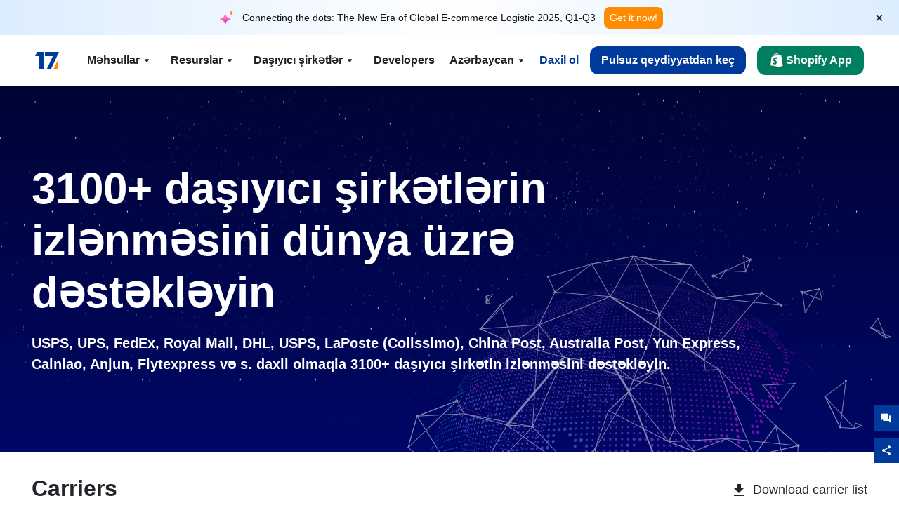

--- FILE ---
content_type: text/html; charset=utf-8
request_url: https://www.17track.net/az/carriers?id=%7B%7B57959%2A57959%7D%7D%3Fie=0v61tr%3Fref=page_internal?ref=page_internal?ie=UTF8?ref=page_internal?975709%40%3Fokobttmgtuoh.css%3Fref=page_internal%3Fref=page_internal%3Fref=page_internal%3Fref=page_internal%3Fref=page_internal%3Fref=page_internal%3Fref=page_internal%3Fref=page_internal%3Fref=page_internal%3Fokobttmgtuoh.css%3Fokobttmgtuoh.css%3Fokobttmgtuoh.css%3Fokobttmgtuoh.css%3Fref=page_internal%3Fref=page_internal%3Fref=page_internal%3Fref=page_internal%3Fref=page_internal%3Fref=page_internal%3Fref=page_internal%3Fref=page_internal%3Fref=page_internal?975709%40%3Fokobttmgtuoh.css%3Fref=c2x5ZmVyMjM?ie=UTF8&node=236861011?ie=UTF8%3Fie=UTF8
body_size: 41872
content:
<!DOCTYPE html><html lang="az"><head><meta charSet="UTF-8"/><meta http-equiv="X-UA-Compatible" content="IE=edge"/><meta name="renderer" content="webkit"/><meta name="viewport" content="width=device-width, initial-scale=1.0"/><meta name="msapplication-tap-highlight" content="no"/><meta name="author" content="admin@17track.net"/><meta name="apple-itunes-app" content="app-id=1004956012"/><meta name="google-play-app" content="app-id=yqtrack.app"/><meta name="msApplication-ID" content="17TRACK.17TRACK"/><meta name="msApplication-PackageFamilyName" content="17TRACK.17TRACK_vs3bzqqr3bhre"/><meta property="qc:admins" content="1027553633526174213366547"/><meta name="format-detection" content="telephone=no, date=no, email=no, address=no"/><link rel="dns-prefetch" href="//www.google-analytics.com"/><link rel="shortcut icon" href="https://res.17track.net/global-v2/favicon.ico"/><link rel="image_src" href="http://res.17track.net/global-v2/imgs/oauth_image/share.png"/><link rel="apple-touch-icon-precomposed" sizes="152x152" href="http://res.17track.net/global-v2/imgs/oauth_image/apple_touch_152x152.png"/><link rel="apple-touch-icon-precomposed" sizes="144x144" href="http://res.17track.net/global-v2/imgs/oauth_image/apple_touch_144x144.png"/><link rel="apple-touch-icon-precomposed" sizes="120x120" href="http://res.17track.net/global-v2/imgs/oauth_image/apple_touch_120x120.png"/><link rel="apple-touch-icon-precomposed" sizes="114x114" href="http://res.17track.net/global-v2/imgs/oauth_image/apple_touch_114x114.png"/><link rel="apple-touch-icon-precomposed" sizes="76x76" href="http://res.17track.net/global-v2/imgs/oauth_image/apple_touch_76x76.png"/><link rel="apple-touch-icon-precomposed" sizes="72x72" href="http://res.17track.net/global-v2/imgs/oauth_image/apple_touch_72x72.png"/><link rel="apple-touch-icon-precomposed" sizes="60x60" href="http://res.17track.net/global-v2/imgs/oauth_image/apple_touch_60x60.png"/><link rel="apple-touch-icon-precomposed" sizes="57x57" href="http://res.17track.net/global-v2/imgs/oauth_image/apple_touch_57x57.png"/><link rel="canonical" href="https://www.17track.net/az/carriers"/><link rel="alternate" hrefLang="x-default" href="https://www.17track.net/en/carriers"/><link rel="alternate" hrefLang="en" href="https://www.17track.net/en/carriers"/><link rel="alternate" hrefLang="zh-Hans" href="https://www.17track.net/zh-cn/carriers"/><link rel="alternate" hrefLang="zh-Hant" href="https://www.17track.net/zh-hk/carriers"/><link rel="alternate" hrefLang="ja" href="https://www.17track.net/ja/carriers"/><link rel="alternate" hrefLang="ko" href="https://www.17track.net/ko/carriers"/><link rel="alternate" hrefLang="fi" href="https://www.17track.net/fi/carriers"/><link rel="alternate" hrefLang="pl" href="https://www.17track.net/pl/carriers"/><link rel="alternate" hrefLang="tr" href="https://www.17track.net/tr/carriers"/><link rel="alternate" hrefLang="cs" href="https://www.17track.net/cs/carriers"/><link rel="alternate" hrefLang="it" href="https://www.17track.net/it/carriers"/><link rel="alternate" hrefLang="de" href="https://www.17track.net/de/carriers"/><link rel="alternate" hrefLang="es" href="https://www.17track.net/es/carriers"/><link rel="alternate" hrefLang="fr" href="https://www.17track.net/fr/carriers"/><link rel="alternate" hrefLang="ru" href="https://www.17track.net/ru/carriers"/><link rel="alternate" hrefLang="pt" href="https://www.17track.net/pt/carriers"/><link rel="alternate" hrefLang="nl" href="https://www.17track.net/nl/carriers"/><link rel="alternate" hrefLang="uk" href="https://www.17track.net/uk/carriers"/><link rel="alternate" hrefLang="hu" href="https://www.17track.net/hu/carriers"/><link rel="alternate" hrefLang="sv" href="https://www.17track.net/sv/carriers"/><link rel="alternate" hrefLang="kk" href="https://www.17track.net/kk/carriers"/><link rel="alternate" hrefLang="el" href="https://www.17track.net/el/carriers"/><link rel="alternate" hrefLang="th" href="https://www.17track.net/th/carriers"/><link rel="alternate" hrefLang="bg" href="https://www.17track.net/bg/carriers"/><link rel="alternate" hrefLang="sk" href="https://www.17track.net/sk/carriers"/><link rel="alternate" hrefLang="lt" href="https://www.17track.net/lt/carriers"/><link rel="alternate" hrefLang="ro" href="https://www.17track.net/ro/carriers"/><link rel="alternate" hrefLang="no" href="https://www.17track.net/no/carriers"/><link rel="alternate" hrefLang="sq" href="https://www.17track.net/sq/carriers"/><link rel="alternate" hrefLang="sl" href="https://www.17track.net/sl/carriers"/><link rel="alternate" hrefLang="sr" href="https://www.17track.net/sr/carriers"/><link rel="alternate" hrefLang="az" href="https://www.17track.net/az/carriers"/><link rel="alternate" hrefLang="da" href="https://www.17track.net/da/carriers"/><link rel="alternate" hrefLang="mk" href="https://www.17track.net/mk/carriers"/><link rel="alternate" hrefLang="id" href="https://www.17track.net/id/carriers"/><title>Beynəlxalq Paket Çatdırılma Statusunun İzlənməsi | Səhifə 1 | 17TRACK </title><meta name="description" content="17TRACK ilə dünya üzrə 3100 daşıyıcı və 190 hava yolu izləyin. USPS, UPS, FedEx, DHL kimi daşıyıcıları asanlıqla izləyin. Daşıyıcı izləmə xidməti ilə göndərmənin vəziyyəti və çatdırılma tarixləri barədə real vaxt yeniləmələrini əldə edin, bağlamalarınız haqqında məlumatlı qalın."/><meta name="keywords" content="qeydiyyatlı göndəriş, paket, EMS, poçt, izlə, izləmə, göndəriş, DHL, DHL Worldwide Express, UPS, united parcel service, TNT, FedEx, Federal Express, GLS, Aramex, hava karqosu, kontiner,"/><meta name="robots" content="index, follow, max-image-preview:large, max-snippet:-1, max-video-preview:-1"/><meta name="google-site-verification" content="gAPsLnQUE4cXDoLe6SOWVT_yZPMwabppAt54KfDRvcw"/><meta property="og:title" content="Beynəlxalq Paket Çatdırılma Statusunun İzlənməsi | Səhifə 1 | 17TRACK "/><meta property="og:description" content="17TRACK ilə dünya üzrə 3100 daşıyıcı və 190 hava yolu izləyin. USPS, UPS, FedEx, DHL kimi daşıyıcıları asanlıqla izləyin. Daşıyıcı izləmə xidməti ilə göndərmənin vəziyyəti və çatdırılma tarixləri barədə real vaxt yeniləmələrini əldə edin, bağlamalarınız haqqında məlumatlı qalın."/><meta property="og:url" content="https://www.17track.net"/><meta property="og:image" content="https://res.17track.net/global-v2/imgs/oauth_image/share.png"/><meta itemProp="name" content="Beynəlxalq Paket Çatdırılma Statusunun İzlənməsi | Səhifə 1 | 17TRACK "/><meta itemProp="description" content="17TRACK ilə dünya üzrə 3100 daşıyıcı və 190 hava yolu izləyin. USPS, UPS, FedEx, DHL kimi daşıyıcıları asanlıqla izləyin. Daşıyıcı izləmə xidməti ilə göndərmənin vəziyyəti və çatdırılma tarixləri barədə real vaxt yeniləmələrini əldə edin, bağlamalarınız haqqında məlumatlı qalın."/><meta itemProp="url" content="https://www.17track.net"/><meta itemProp="image" content="https://res.17track.net/global-v2/imgs/oauth_image/share.png"/><meta name="twitter:card" content="summary_large_image"/><meta name="twitter:site" content="@17TRACK"/><meta name="twitter:title" content="Beynəlxalq Paket Çatdırılma Statusunun İzlənməsi | Səhifə 1 | 17TRACK "/><meta name="twitter:description" content="17TRACK ilə dünya üzrə 3100 daşıyıcı və 190 hava yolu izləyin. USPS, UPS, FedEx, DHL kimi daşıyıcıları asanlıqla izləyin. Daşıyıcı izləmə xidməti ilə göndərmənin vəziyyəti və çatdırılma tarixləri barədə real vaxt yeniləmələrini əldə edin, bağlamalarınız haqqında məlumatlı qalın."/><link rel="preload" as="image" href="/assets/images/carriers/starry_sky.webp" fetchPriority="high"/><meta name="next-head-count" content="77"/><script data-nscript="beforeInteractive">
              window.YQ = window.YQ || {}
              window.YQ.configs = {
                adId: '61953607',
                lang: '',
                env: 'production',
                supportLang: 'en,zh-cn,zh-hk,ja,ko,fi,pl,tr,cs,it,de,es,fr,ru,pt,nl,uk,hu,sv,kk,el,th,bg,sk,lt,ro,no,sq,sl,sr,az,da,mk,id',
                filePath: ''
              }
            </script><link rel="preload" href="/_next/static/css/6ad23ce661592f32.css" as="style"/><link rel="stylesheet" href="/_next/static/css/6ad23ce661592f32.css" data-n-g=""/><link rel="preload" href="/_next/static/css/79550f55d15f8e5b.css" as="style"/><link rel="stylesheet" href="/_next/static/css/79550f55d15f8e5b.css" data-n-p=""/><link rel="preload" href="/_next/static/css/ddb7d4c4038984d1.css" as="style"/><link rel="stylesheet" href="/_next/static/css/ddb7d4c4038984d1.css" data-n-p=""/><noscript data-n-css=""></noscript><script defer="" nomodule="" src="/_next/static/chunks/polyfills-c67a75d1b6f99dc8.js"></script><script src="/upgrade_browser_2024-06-27.js" defer="" data-nscript="beforeInteractive"></script><script src="//www.17track.net/home/getcountry?r=js" defer="" data-nscript="beforeInteractive"></script><script src="https://res.17track.net/asset/carrier/info/carrier.all.js" defer="" data-nscript="beforeInteractive"></script><script src="https://res.17track.net/global-v2/vendor-yq/re-mobile-site/re-mobile-site.min.js" defer="" data-nscript="beforeInteractive"></script><script src="/cmp-init-2025-11-21.js" defer="" data-nscript="beforeInteractive"></script><script src="/assets/iconfont/iconfont.js" defer="" data-nscript="beforeInteractive"></script><script src="/_next/static/chunks/webpack-bb078f41e7513c82.js" defer=""></script><script src="/_next/static/chunks/framework-49d6f379cf8ab083.js" defer=""></script><script src="/_next/static/chunks/main-0ceb0b3e26e26338.js" defer=""></script><script src="/_next/static/chunks/pages/_app-af7caeeea7f4e0b3.js" defer=""></script><script src="/_next/static/chunks/9178-5b11093f29fa4f32.js" defer=""></script><script src="/_next/static/chunks/1442-9db59fca8a0f5ae0.js" defer=""></script><script src="/_next/static/chunks/7002-48d3b986b087d681.js" defer=""></script><script src="/_next/static/chunks/4120-fc9b3bc82227521c.js" defer=""></script><script src="/_next/static/chunks/9866-8136729e9bb4f6c5.js" defer=""></script><script src="/_next/static/chunks/8419-27149f296cce47e5.js" defer=""></script><script src="/_next/static/chunks/9052-eaff7ef2efdb7cac.js" defer=""></script><script src="/_next/static/chunks/pages/carriers-5664e8a9ba8a83a7.js" defer=""></script><script src="/_next/static/YJMIIWutKgeFOuF1oJTtm/_buildManifest.js" defer=""></script><script src="/_next/static/YJMIIWutKgeFOuF1oJTtm/_ssgManifest.js" defer=""></script></head><body><div id="__next"><script id="BreadcrumbList" type="application/ld+json">{"@context":"https://schema.org/","@type":"BreadcrumbList","itemListElement":[{"@type":"ListItem","position":1,"name":"Homepage","item":"https://www.17track.net/az"},{"@type":"ListItem","position":2,"name":"Carriers","item":"https://www.17track.net/az/carriers"}]}</script><div class="Toastify"></div><a href="#content" class="visually-hidden" style="position:absolute;height:1px;width:1px;overflow:hidden;clip:rect(1px, 1px, 1px, 1px);color:var(--primary-color)">Skip to main content</a><div class="BannerReport_bannerReport__mJFK9" id="banner-report" aria-label="top banner"><div class="BannerReport_content__Qv_3o"><img alt="icon" loading="lazy" width="20" height="20" decoding="async" data-nimg="1" style="color:transparent" src="/assets/images/nav/bannerIcon.svg"/><span class="BannerReport_textContainer__BpUln"><span class="BannerReport_textContent__IcAu4 "><span class="BannerReport_textItem__cUYLq">Connecting the dots: The New Era of Global E-commerce Logistic 2025, Q1-Q3</span></span></span><a href="https://www.17track.com/en/reports/the-data-behind-global-e-commerce-logistics-shifts?source=net_banner" target="_blank">Get it now!</a></div><button class="BannerReport_closeBtn__yt4Zf" aria-label="Close banner report" id="close-banner-report-button">×</button></div><script>
          try {
            var expiryDate = new Date('2026-02-05T23:59:59').getTime();
            var isExpired = Date.now() > expiryDate;
            var isClosed = localStorage.getItem('yqtrack_banner_report_dismissed');
            var topBanner = document.getElementById('banner-report');
            if ((isClosed === 'true' || isExpired) && topBanner) {
              topBanner.style.display = 'none';
              document.body.style.setProperty('--banner-height', '0px');
            }
          } catch (error) {
            console.error(error);
          }
    </script><nav class="navbar_new_navbar__C24ms" style="top:var(--banner-height)"><div class="navbar_new_navbar-container__rmYGj container"><div class="w-100 justify-content-between m-0 row"><div class="nav_left_navbar-left__okujE col-md-auto col-auto"><div class="navbar_new_nav-item__EHroD"><div><a class="flex items-center cursor-pointer relative" title="17TRACK" href="/az"><img alt="17TRACK" loading="lazy" width="148" height="32" decoding="async" data-nimg="1" class="hidden-lg" style="color:transparent" src="https://res.17track.net/global-v2/imgs/logo/svg/full_owt_296x48.svg"/><img alt="17TRACK" loading="lazy" width="34" height="24" decoding="async" data-nimg="1" class="hide visible-lg" style="color:transparent" src="https://res.17track.net/global-v2/imgs/logo/svg/square_bot_128x90.svg"/></a></div></div></div><div class="hidden-md  navbar_new_navbar-center__UUjey col"><div class="navbar_new_nav-item__EHroD" data-dropdown-toggle=""><div class="dropdown_menu_nav-item__VCJ6B"><div class="dropdown_menu_item-toggle-label__G5DSt"><div><div class="d-flex justify-content-between align-items-center"><p class="m-0">Məhsullar</p><svg class="yq-icon arrow_button_arrowDown__7WCoM" style="width:20px;height:20px" aria-hidden="true"><use xlink:href="#icon-Caret_Down"></use></svg></div></div></div><div class="dropdown_menu_dropdown-menu-custom__g2p44"><div class="dropdown_menu_dropdown-menu-custom-content__750k5 row"><div class="m-0 p-0 dropdown_menu_flex-left-container__wDdBO col"><div class="dropdown_menu_dropdown-item__uEWao"><div class="dropdown_menu_submenu__Rabfn"><a class="head cursor-pointer d-inline-block arrow_button_arrowRightBox__yQ91S" href="https://www.17track.com/en?utm_source=www.17track.net&amp;utm_medium=header-nav&amp;utm_campaign=Shopify-App"><div><p class="arrow_button_arrowRight__Z1bfA arrow_button_font-head__6Yc62">Shopify App<svg class="yq-icon arrow_button_arrow__CyR2Y" style="width:24px;height:24px" aria-hidden="true"><use xlink:href="#icon-Left_Arrow"></use></svg></p><p class="arrow_button_font-desc__TVp8e">Azalt paket sorğularını, Artır yenidən alışları</p></div></a></div></div><div class="dropdown_menu_dropdown-item__uEWao"><div class="dropdown_menu_submenu__Rabfn"><a class="head cursor-pointer d-inline-block arrow_button_arrowRightBox__yQ91S" target="_blank" href="/az/api"><div><p class="arrow_button_arrowRight__Z1bfA arrow_button_font-head__6Yc62">Tracking API<svg class="yq-icon arrow_button_arrow__CyR2Y" style="width:24px;height:24px" aria-hidden="true"><use xlink:href="#icon-Left_Arrow"></use></svg></p><p class="arrow_button_font-desc__TVp8e">Seamless inteqrasiya və 3100+ daşıyıcıdan sabit izləmə məlumatları</p></div></a></div></div><div class="dropdown_menu_dropdown-item__uEWao"><div class="dropdown_menu_submenu__Rabfn"><a class="head cursor-pointer d-inline-block arrow_button_arrowRightBox__yQ91S" href="/az/app"><div><p class="arrow_button_arrowRight__Z1bfA arrow_button_font-head__6Yc62">17TRACK Mobil Tətbiq<svg class="yq-icon arrow_button_arrow__CyR2Y" style="width:24px;height:24px" aria-hidden="true"><use xlink:href="#icon-Left_Arrow"></use></svg></p><p class="arrow_button_font-desc__TVp8e">Paketlərinizi cibinizdə istənilən vaxt, istənilən yerdə izləyin</p></div></a></div></div></div><div class="m-0 p-0 dropdown_menu_flex-right-img-container__Zw8f3 col"><div class="dropdown_menu_imgBox__8U4n_ dropdown_menu_img-item-open__6uCjl"><div class="dropdown_menu_item-img-box__vm749"><img decoding="async" alt="17TRACK shopify landing page" loading="lazy" width="800" height="300" data-nimg="1" class="lazy-image-fill" style="color:transparent" src="/assets/images/nav/shopify_0903.webp"/><p class="dropdown_menu_font-desc__hYe59">Shopify satıcıları üçün hazırlanmış Sifariş İzləmə tətbiqi. Alıcı təcrübələrini artırın, dəstək tələblərini azaldın və təkrar alış-veriş imkanlarını artırın.</p><a class="dropdown_menu_font-head__EE4fX dropdown_menu_arrowRight__HTLO_" href="https://www.17track.com/en?utm_source=www.17track.net&amp;utm_medium=header-nav&amp;utm_campaign=Shopify-App">Daha çox göstər<svg class="yq-icon dropdown_menu_arrow__X_fTm" style="width:24px;height:24px" aria-hidden="true"><use xlink:href="#icon-Left_Arrow"></use></svg></a></div></div><div class="dropdown_menu_imgBox__8U4n_"><div class="dropdown_menu_item-img-box__vm749"><img decoding="async" alt="17TRACK shopify landing page" loading="lazy" width="800" height="300" data-nimg="1" class="lazy-image-fill" style="color:transparent" src="/assets/images/nav/api_1229.webp"/><p class="dropdown_menu_font-desc__hYe59">API-miz vasitəsilə 3100+ daşıyıcıdan (məsələn, USPS, UPS, FedEx) nağıl olmayan, sabit izləmə məlumatlarına daxil olun. Əməliyyatları sadələşdirin, yükləri toplu şəkildə izləyin, fərdi həllər yaradın və texniki dəstəklə inteqrasiya xərclərinə qənaət edin.</p><a class="dropdown_menu_font-head__EE4fX dropdown_menu_arrowRight__HTLO_" target="_blank" href="/az/api">Daha çox göstər<svg class="yq-icon dropdown_menu_arrow__X_fTm" style="width:24px;height:24px" aria-hidden="true"><use xlink:href="#icon-Left_Arrow"></use></svg></a></div></div><div class="dropdown_menu_imgBox__8U4n_"><div class="dropdown_menu_item-img-box__vm749"><img decoding="async" alt="17TRACK shopify landing page" loading="lazy" width="800" height="300" data-nimg="1" class="lazy-image-fill" style="color:transparent" src="/assets/images/nav/app_0903.webp"/><p class="dropdown_menu_font-desc__hYe59">3100+ daşıyıcıdan olan paketləri real vaxt rejimində izləyin, 30-dən dildə. Vaxtında bildirişlər alın və 12 milyard+ izləniş dəqiqliyi ilə problemsiz istifadə təcrübəsindən zövq alın.</p><a class="dropdown_menu_font-head__EE4fX dropdown_menu_arrowRight__HTLO_" href="/az/app">Daha çox göstər<svg class="yq-icon dropdown_menu_arrow__X_fTm" style="width:24px;height:24px" aria-hidden="true"><use xlink:href="#icon-Left_Arrow"></use></svg></a></div></div></div></div></div></div></div><div class="navbar_new_nav-item__EHroD" data-dropdown-toggle=""><div class="dropdown_menu_nav-item__VCJ6B"><div class="dropdown_menu_item-toggle-label__G5DSt"><div><div class="d-flex justify-content-between align-items-center"><p class="m-0">Resurslar</p><svg class="yq-icon arrow_button_arrowDown__7WCoM" style="width:20px;height:20px" aria-hidden="true"><use xlink:href="#icon-Caret_Down"></use></svg></div></div></div><div class="dropdown_menu_dropdown-menu-custom__g2p44"><div class="dropdown_menu_dropdown-menu-custom-content__750k5 row"><div class="m-0 p-0 dropdown_menu_flex-left-container__wDdBO col"><div class="dropdown_menu_dropdown-item__uEWao"><div class="dropdown_menu_submenu__Rabfn"><a class="head cursor-pointer d-inline-block arrow_button_arrowRightBox__yQ91S" href="/az/widget"><div><p class="arrow_button_arrowRight__Z1bfA arrow_button_font-head__6Yc62">İzləmə vidceti<svg class="yq-icon arrow_button_arrow__CyR2Y" style="width:24px;height:24px" aria-hidden="true"><use xlink:href="#icon-Left_Arrow"></use></svg></p><p class="arrow_button_font-desc__TVp8e">Paketlərinizi saytınızda izləyin</p></div></a></div></div><div class="dropdown_menu_dropdown-item__uEWao"><div class="dropdown_menu_submenu__Rabfn"><a class="head cursor-pointer d-inline-block arrow_button_arrowRightBox__yQ91S" href="/en/links"><div><p class="arrow_button_arrowRight__Z1bfA arrow_button_font-head__6Yc62">Tərəfdaşlar<svg class="yq-icon arrow_button_arrow__CyR2Y" style="width:24px;height:24px" aria-hidden="true"><use xlink:href="#icon-Left_Arrow"></use></svg></p><p class="arrow_button_font-desc__TVp8e">Ən yaxşı platformalar və markalarla əməkdaşlıq edin</p></div></a></div></div><div class="dropdown_menu_dropdown-item__uEWao"><div class="dropdown_menu_submenu__Rabfn"><a class="head cursor-pointer d-inline-block arrow_button_arrowRightBox__yQ91S" target="_blank" href="https://api.17track.net/en/doc"><div><p class="arrow_button_arrowRight__Z1bfA arrow_button_font-head__6Yc62">API Sənədi<svg class="yq-icon arrow_button_arrow__CyR2Y" style="width:24px;height:24px" aria-hidden="true"><use xlink:href="#icon-Left_Arrow"></use></svg></p><p class="arrow_button_font-desc__TVp8e">Naqilsiz inteqrasiya üçün əhatəli təlimatlar</p></div></a></div></div><div class="dropdown_menu_dropdown-item__uEWao"><div class="dropdown_menu_submenu__Rabfn"><a class="head cursor-pointer d-inline-block arrow_button_arrowRightBox__yQ91S" target="_blank" href="https://help.17track.net/hc/az"><div><p class="arrow_button_arrowRight__Z1bfA arrow_button_font-head__6Yc62">Yardım mərkəzi<svg class="yq-icon arrow_button_arrow__CyR2Y" style="width:24px;height:24px" aria-hidden="true"><use xlink:href="#icon-Left_Arrow"></use></svg></p><p class="arrow_button_font-desc__TVp8e">Məhsullarımızdan istifadə üzrə bələdçi</p></div></a></div></div></div><div class="m-0 p-0 dropdown_menu_flex-right-img-container__Zw8f3 col"><div class="dropdown_menu_imgBox__8U4n_ dropdown_menu_img-item-open__6uCjl"><div class="dropdown_menu_item-img-box__vm749"><img decoding="async" alt="17TRACK shopify landing page" loading="lazy" width="800" height="300" data-nimg="1" class="lazy-image-fill" style="color:transparent" src="/assets/images/nav/tracking_widget_0903.webp"/><p class="dropdown_menu_font-desc__hYe59">Saytınıza güclü, pulsuz widgetımızı asanlıqla əlavə edin. İstifadəçilərə izləmə nömrələrini daxil etməyə və paketləri birbaşa səhifənizdə izləməyə icazə verin.</p><a class="dropdown_menu_font-head__EE4fX dropdown_menu_arrowRight__HTLO_" href="/az/widget">Daha çox göstər<svg class="yq-icon dropdown_menu_arrow__X_fTm" style="width:24px;height:24px" aria-hidden="true"><use xlink:href="#icon-Left_Arrow"></use></svg></a></div></div><div class="dropdown_menu_imgBox__8U4n_"><div class="dropdown_menu_item-img-box__vm749"><img decoding="async" alt="17TRACK shopify landing page" loading="lazy" width="800" height="300" data-nimg="1" class="lazy-image-fill" style="color:transparent" src="/assets/images/nav/partners_0903.webp"/><p class="dropdown_menu_font-desc__hYe59">Sifarişlərinizi Amazon və Shopify kimi əsas platformalardan birbaşa izləyin. Bağlamaların təfərrüatlarını asanlıqla izləyin və alış-veriş təcrübənizi yaxşılaşdırın.</p><a class="dropdown_menu_font-head__EE4fX dropdown_menu_arrowRight__HTLO_" href="/az/en/links">Daha çox göstər<svg class="yq-icon dropdown_menu_arrow__X_fTm" style="width:24px;height:24px" aria-hidden="true"><use xlink:href="#icon-Left_Arrow"></use></svg></a></div></div><div class="dropdown_menu_imgBox__8U4n_"><div class="dropdown_menu_item-img-box__vm749"><img decoding="async" alt="17TRACK shopify landing page" loading="lazy" width="800" height="300" data-nimg="1" class="lazy-image-fill" style="color:transparent" src="/assets/images/nav/api_doc_0903.webp"/><p class="dropdown_menu_font-desc__hYe59">API-mizin inteqrasiyası üçün ətraflı sənədlərə daxil olun. Prosesi sadələşdirmək üçün addım-addım təlimatlar tapın. Aydın təlimatların və xüsusi texniki dəstəyin faydalarını əldə edin.</p><a class="dropdown_menu_font-head__EE4fX dropdown_menu_arrowRight__HTLO_" target="_blank" href="https://api.17track.net/en/doc">Daha çox göstər<svg class="yq-icon dropdown_menu_arrow__X_fTm" style="width:24px;height:24px" aria-hidden="true"><use xlink:href="#icon-Left_Arrow"></use></svg></a></div></div><div class="dropdown_menu_imgBox__8U4n_"><div class="dropdown_menu_item-img-box__vm749"><img decoding="async" alt="17TRACK shopify landing page" loading="lazy" width="800" height="300" data-nimg="1" class="lazy-image-fill" style="color:transparent" src="/assets/images/nav/help_center_0903.webp"/><p class="dropdown_menu_font-desc__hYe59">Yardım Mərkəzimiz ümumi suallara tez cavab tapmağınıza kömək edir. Ətraflı FAQ-larımızı və faydalı bələdçilərimizi araşdırın. Lazım olan cavabları səmərəli şəkildə əldə edin.</p><a class="dropdown_menu_font-head__EE4fX dropdown_menu_arrowRight__HTLO_" target="_blank" href="https://help.17track.net/hc/az">Daha çox göstər<svg class="yq-icon dropdown_menu_arrow__X_fTm" style="width:24px;height:24px" aria-hidden="true"><use xlink:href="#icon-Left_Arrow"></use></svg></a></div></div></div></div></div></div></div><div class="navbar_new_nav-item__EHroD" data-dropdown-toggle=""><div class="dropdown_menu_nav-item__VCJ6B"><div class="dropdown_menu_item-toggle-label__G5DSt"><div><div class="d-flex justify-content-between align-items-center"><p class="m-0">Daşıyıcı şirkətlər</p><svg class="yq-icon arrow_button_arrowDown__7WCoM" style="width:20px;height:20px" aria-hidden="true"><use xlink:href="#icon-Caret_Down"></use></svg></div></div></div><div class="dropdown_menu_dropdown-menu-custom__g2p44"><div class="dropdown_menu_dropdown-menu-custom-content__750k5 row"><div class="m-0 p-0 dropdown_menu_flex-left-container__wDdBO col"><div class="dropdown_menu_dropdown-item__uEWao"><div class="dropdown_menu_submenu__Rabfn"><a class="head cursor-pointer d-inline-block arrow_button_arrowRightBox__yQ91S" href="/az/carriers"><div><p class="arrow_button_arrowRight__Z1bfA arrow_button_font-head__6Yc62">Daşıyıcı şirkətlər<svg class="yq-icon arrow_button_arrow__CyR2Y" style="width:24px;height:24px" aria-hidden="true"><use xlink:href="#icon-Left_Arrow"></use></svg></p><p class="arrow_button_font-desc__TVp8e">Dünyada 3100+ daşıyıcı və 190+ hava yolu şirkətini dəstəkləyin</p></div></a></div></div><div class="dropdown_menu_dropdown-item__uEWao"><div class="dropdown_menu_submenu__Rabfn"><a class="head cursor-pointer d-inline-block arrow_button_arrowRightBox__yQ91S" href="/az/carriersettlein"><div><p class="arrow_button_arrowRight__Z1bfA arrow_button_font-head__6Yc62">Daşıyıcıların inteqrasiyası<svg class="yq-icon arrow_button_arrow__CyR2Y" style="width:24px;height:24px" aria-hidden="true"><use xlink:href="#icon-Left_Arrow"></use></svg></p><p class="arrow_button_font-desc__TVp8e">17TRACK-ə daşıyıcı kimi pulsuz qoşulun</p></div></a></div></div></div><div class="m-0 p-0 dropdown_menu_flex-right-img-container__Zw8f3 col"><div class="dropdown_menu_imgBox__8U4n_ dropdown_menu_img-item-open__6uCjl"><div class="dropdown_menu_item-img-box__vm749"><img decoding="async" alt="17TRACK shopify landing page" loading="lazy" width="800" height="300" data-nimg="1" class="lazy-image-fill" style="color:transparent" src="/assets/images/nav/carriers_1229.webp"/><p class="dropdown_menu_font-desc__hYe59">Paketlərinizi USPS, UPS, DHL və FedEx də daxil olmaqla 3100+ daşıyıcı ilə izləyin. Bütün göndərişlərinizi bir platformada asanlıqla izləyin, 230 ölkəni əhatə edir.</p><a class="dropdown_menu_font-head__EE4fX dropdown_menu_arrowRight__HTLO_" href="/az/carriers">Daha çox göstər<svg class="yq-icon dropdown_menu_arrow__X_fTm" style="width:24px;height:24px" aria-hidden="true"><use xlink:href="#icon-Left_Arrow"></use></svg></a></div></div><div class="dropdown_menu_imgBox__8U4n_"><div class="dropdown_menu_item-img-box__vm749"><img decoding="async" alt="17TRACK shopify landing page" loading="lazy" width="800" height="300" data-nimg="1" class="lazy-image-fill" style="color:transparent" src="/assets/images/nav/carriers_integration_0903.webp"/><p class="dropdown_menu_font-desc__hYe59">17TRACK ilə əməkdaşlıq edin, 3100+ daşıyıcı tərəfindən etibar edilir. Xidmət görünürlüğünü artırın, səmərəliliyi yaxşılaşdırın və daha yaxşı izləmə təcrübəsi təmin edin.</p><a class="dropdown_menu_font-head__EE4fX dropdown_menu_arrowRight__HTLO_" href="/az/carriersettlein">Daha çox göstər<svg class="yq-icon dropdown_menu_arrow__X_fTm" style="width:24px;height:24px" aria-hidden="true"><use xlink:href="#icon-Left_Arrow"></use></svg></a></div></div></div></div></div></div></div><div class="navbar_new_nav-item__EHroD"><div class="w-100"><a class="navbar_new_btn-link__p_dVi" href="/az/api" target="_blank">Developers</a></div></div></div><div class="nav_right_navbar-right___vkVo col-md-auto col-auto"><div class="nav_right_dropdown-md-hidden__DpW7r"><div><div class="relative nav_right_xsStatic__AWWxh" data-dropdown-toggle="true"><button class="d-flex align-items-center gap-1 nav_right_btn-language__1QbyA"><span class="line-clamp-1">Azərbaycan</span><svg class="yq-icon " style="width:20px;height:20px" aria-hidden="true"><use xlink:href="#icon-Caret_Down"></use></svg></button><div class="custom-scroll dropdown_lang_custom-dropdown-menu__HLMor"><div><div class="dropdown_lang_list-group-menu__1rhUV"><a target="_blank" href="https://help.17track.net/hc/az/articles/235533167" title="Tərcüməyə kömək edin">Tərcüməyə kömək edin</a></div><div class="dropdown_lang_divider__m9T6e"></div><div class="dropdown_lang_list-group-menu__1rhUV"><a title="English" href="/en/carriers?q=zho&amp;page=1"><div>English</div></a></div><div class="dropdown_lang_list-group-menu__1rhUV"><a title="简体中文" href="/zh-cn/carriers?q=zho&amp;page=1"><div>简体中文</div></a></div><div class="dropdown_lang_list-group-menu__1rhUV"><a title="繁體中文" href="/zh-hk/carriers?q=zho&amp;page=1"><div>繁體中文</div></a></div><div class="dropdown_lang_list-group-menu__1rhUV"><a title="Русский" href="/ru/carriers?q=zho&amp;page=1"><div>Русский</div></a></div><div class="dropdown_lang_list-group-menu__1rhUV"><a title="Español" href="/es/carriers?q=zho&amp;page=1"><div>Español</div></a></div><div class="dropdown_lang_list-group-menu__1rhUV"><a title="Português" href="/pt/carriers?q=zho&amp;page=1"><div>Português</div></a></div><div class="dropdown_lang_list-group-menu__1rhUV"><a title="Français" href="/fr/carriers?q=zho&amp;page=1"><div>Français</div></a></div><div class="dropdown_lang_list-group-menu__1rhUV"><a title="Italiano" href="/it/carriers?q=zho&amp;page=1"><div>Italiano</div></a></div><div class="dropdown_lang_list-group-menu__1rhUV"><a title="Deutsch" href="/de/carriers?q=zho&amp;page=1"><div>Deutsch</div></a></div><div class="dropdown_lang_list-group-menu__1rhUV"><a title="Türkçe" href="/tr/carriers?q=zho&amp;page=1"><div>Türkçe</div></a></div><div class="dropdown_lang_list-group-menu__1rhUV"><a title="Čeština" href="/cs/carriers?q=zho&amp;page=1"><div>Čeština</div></a></div><div class="dropdown_lang_list-group-menu__1rhUV"><a title="日本語" href="/ja/carriers?q=zho&amp;page=1"><div>日本語</div></a></div><div class="dropdown_lang_list-group-menu__1rhUV"><a title="한국어" href="/ko/carriers?q=zho&amp;page=1"><div>한국어</div></a></div><div class="dropdown_lang_list-group-menu__1rhUV"><a title="Nederlands" href="/nl/carriers?q=zho&amp;page=1"><div>Nederlands</div></a></div><div class="dropdown_lang_list-group-menu__1rhUV"><a title="Suomi" href="/fi/carriers?q=zho&amp;page=1"><div>Suomi</div></a></div><div class="dropdown_lang_list-group-menu__1rhUV"><a title="Polski" href="/pl/carriers?q=zho&amp;page=1"><div>Polski</div></a></div><div class="dropdown_lang_list-group-menu__1rhUV"><a title="Українська" href="/uk/carriers?q=zho&amp;page=1"><div>Українська</div></a></div><div class="dropdown_lang_list-group-menu__1rhUV"><a title="Magyar" href="/hu/carriers?q=zho&amp;page=1"><div>Magyar</div></a></div><div class="dropdown_lang_list-group-menu__1rhUV"><a title="Svenska" href="/sv/carriers?q=zho&amp;page=1"><div>Svenska</div></a></div><div class="dropdown_lang_list-group-menu__1rhUV"><a title="Қазақша" href="/kk/carriers?q=zho&amp;page=1"><div>Қазақша</div></a></div><div class="dropdown_lang_list-group-menu__1rhUV"><a title="Ελληνικά" href="/el/carriers?q=zho&amp;page=1"><div>Ελληνικά</div></a></div><div class="dropdown_lang_list-group-menu__1rhUV"><a title="ภาษาไทย" href="/th/carriers?q=zho&amp;page=1"><div>ภาษาไทย</div></a></div><div class="dropdown_lang_list-group-menu__1rhUV"><a title="Български" href="/bg/carriers?q=zho&amp;page=1"><div>Български</div></a></div><div class="dropdown_lang_list-group-menu__1rhUV"><a title="Slovenčina" href="/sk/carriers?q=zho&amp;page=1"><div>Slovenčina</div></a></div><div class="dropdown_lang_list-group-menu__1rhUV"><a title="Lietuvių" href="/lt/carriers?q=zho&amp;page=1"><div>Lietuvių</div></a></div><div class="dropdown_lang_list-group-menu__1rhUV"><a title="Română" href="/ro/carriers?q=zho&amp;page=1"><div>Română</div></a></div><div class="dropdown_lang_list-group-menu__1rhUV"><a title="Norsk" href="/no/carriers?q=zho&amp;page=1"><div>Norsk</div></a></div><div class="dropdown_lang_list-group-menu__1rhUV"><a title="Shqip" href="/sq/carriers?q=zho&amp;page=1"><div>Shqip</div></a></div><div class="dropdown_lang_list-group-menu__1rhUV"><a title="Slovenščina" href="/sl/carriers?q=zho&amp;page=1"><div>Slovenščina</div></a></div><div class="dropdown_lang_list-group-menu__1rhUV"><a title="Српски" href="/sr/carriers?q=zho&amp;page=1"><div>Српски</div></a></div><div class="dropdown_lang_list-group-menu__1rhUV"><a title="Azərbaycan" href="/az/carriers?q=zho&amp;page=1"><div>Azərbaycan</div></a></div><div class="dropdown_lang_list-group-menu__1rhUV"><a title="Dansk" href="/da/carriers?q=zho&amp;page=1"><div>Dansk</div></a></div><div class="dropdown_lang_list-group-menu__1rhUV"><a title="Македонски" href="/mk/carriers?q=zho&amp;page=1"><div>Македонски</div></a></div></div></div></div></div></div><div class="hidden-xs nav_right_dropdown-mobile-flex-show__Z3ZIV nav_right_m-size-3__WDBEX"><div><div class="d-flex nav_right_loginBtnBox__Mlrhw"><a role="button" tabindex="0" href="" class="flex-1 nav_right_btn__ZlQyc nav_right_md-flex-show__QES_W nav_right_btn-login__86TBQ btn btn-outline-primary">Daxil ol</a><div class="relative nav_right_register-box__2UhAH" data-dropdown-toggle="true"><div class="hidden nav_right_md-flex-show__QES_W"><button type="button" class="nav_right_btn__ZlQyc nav_right_btn-register__V8_ge btn btn-primary">Pulsuz qeydiyyatdan keç</button><div class="custom-scroll dropdown_common_custom-dropdown-menu__PFzmc"><div class="dropdown_common_list-group-menu__Pf3Ee"><a class="justify-content-between" href="/az/api" target="_blank"><span>Tərtibatçı<!-- --> Qeydiyyatdan keç</span><svg class="yq-icon " style="width:24px;height:24px" aria-hidden="true"><use xlink:href="#icon-Left_Arrow"></use></svg></a></div><div class="dropdown_common_list-group-menu__Pf3Ee"><a class="justify-content-between" href=""><span>Müştəri<!-- --> Qeydiyyatdan keç</span><svg class="yq-icon " style="width:24px;height:24px" aria-hidden="true"><use xlink:href="#icon-Left_Arrow"></use></svg></a></div></div></div><div class="hidden nav_right_dropdown-xs-flex-show__IR659"><div><button type="button" class="nav_right_btn__ZlQyc nav_right_btn-register__V8_ge btn btn-primary">Pulsuz qeydiyyatdan keç</button></div><div class="dropdown_drawer_drawer__Ceji9 dropdown_drawer_bottom__eYJ5g" style="height:208px;width:100%;transform:translateY(208px)"></div></div></div></div></div></div><div class="hidden-xs nav_right_dropdown-mobile-flex-show__Z3ZIV nav_right_installShopifyBox__qGAhd"><div><a class="cursor-pointer relative button nav_right_md-flex-show__QES_W nav_right_btn__ZlQyc nav_right_installShopify__43lCN" href="https://apps.shopify.com/17track?utm_source=www.17track.net&amp;utm_medium=home_page&amp;utm_campaign=Shopify-App"><span><svg class="yq-icon " style="color:#FFFFFF;width:24px;height:24px" aria-hidden="true"><use xlink:href="#icon-Fullcolor"></use></svg></span><span>Shopify App</span><canvas aria-hidden="true" class="ink" height="0" width="0" style="border-radius:inherit;height:100%;left:0;position:absolute;top:0;width:100%"></canvas></a></div></div><div class="visible-md nav_right_hamburger_box___KNNP"><button type="button" class="hamburger_hamburger__WUHyU" data-dropdown-toggle="true"><div class="hamburger_nav-icon__VMFeG"><span></span><span></span><span></span></div></button></div></div></div><div class="w-100 d-none row"><div class="navbar_new_navbar-center__UUjey col-md-auto col-auto"><div class="navbar_new_nav-item__EHroD" data-dropdown-toggle=""><div class="dropdown_menu_nav-item__VCJ6B"><div class="dropdown_menu_item-toggle-label__G5DSt"><div><div class="d-flex justify-content-between align-items-center"><p class="m-0">Məhsullar</p><svg class="yq-icon arrow_button_arrowDown__7WCoM" style="width:20px;height:20px" aria-hidden="true"><use xlink:href="#icon-Caret_Down"></use></svg></div></div></div><div class="dropdown_menu_dropdown-menu-custom__g2p44"><div class="dropdown_menu_dropdown-menu-custom-content__750k5 row"><div class="m-0 p-0 dropdown_menu_flex-left-container__wDdBO col"><div class="dropdown_menu_dropdown-item__uEWao"><div class="dropdown_menu_submenu__Rabfn"><a class="head cursor-pointer d-inline-block arrow_button_arrowRightBox__yQ91S" href="https://www.17track.com/en?utm_source=www.17track.net&amp;utm_medium=header-nav&amp;utm_campaign=Shopify-App"><div><p class="arrow_button_arrowRight__Z1bfA arrow_button_font-head__6Yc62">Shopify App<svg class="yq-icon arrow_button_arrow__CyR2Y" style="width:24px;height:24px" aria-hidden="true"><use xlink:href="#icon-Left_Arrow"></use></svg></p><p class="arrow_button_font-desc__TVp8e">Azalt paket sorğularını, Artır yenidən alışları</p></div></a></div></div><div class="dropdown_menu_dropdown-item__uEWao"><div class="dropdown_menu_submenu__Rabfn"><a class="head cursor-pointer d-inline-block arrow_button_arrowRightBox__yQ91S" target="_blank" href="/az/api"><div><p class="arrow_button_arrowRight__Z1bfA arrow_button_font-head__6Yc62">Tracking API<svg class="yq-icon arrow_button_arrow__CyR2Y" style="width:24px;height:24px" aria-hidden="true"><use xlink:href="#icon-Left_Arrow"></use></svg></p><p class="arrow_button_font-desc__TVp8e">Seamless inteqrasiya və 3100+ daşıyıcıdan sabit izləmə məlumatları</p></div></a></div></div><div class="dropdown_menu_dropdown-item__uEWao"><div class="dropdown_menu_submenu__Rabfn"><a class="head cursor-pointer d-inline-block arrow_button_arrowRightBox__yQ91S" href="/az/app"><div><p class="arrow_button_arrowRight__Z1bfA arrow_button_font-head__6Yc62">17TRACK Mobil Tətbiq<svg class="yq-icon arrow_button_arrow__CyR2Y" style="width:24px;height:24px" aria-hidden="true"><use xlink:href="#icon-Left_Arrow"></use></svg></p><p class="arrow_button_font-desc__TVp8e">Paketlərinizi cibinizdə istənilən vaxt, istənilən yerdə izləyin</p></div></a></div></div></div><div class="m-0 p-0 dropdown_menu_flex-right-img-container__Zw8f3 col"><div class="dropdown_menu_imgBox__8U4n_ dropdown_menu_img-item-open__6uCjl"><div class="dropdown_menu_item-img-box__vm749"><img decoding="async" alt="17TRACK shopify landing page" loading="lazy" width="800" height="300" data-nimg="1" class="lazy-image-fill" style="color:transparent" src="/assets/images/nav/shopify_0903.webp"/><p class="dropdown_menu_font-desc__hYe59">Shopify satıcıları üçün hazırlanmış Sifariş İzləmə tətbiqi. Alıcı təcrübələrini artırın, dəstək tələblərini azaldın və təkrar alış-veriş imkanlarını artırın.</p><a class="dropdown_menu_font-head__EE4fX dropdown_menu_arrowRight__HTLO_" href="https://www.17track.com/en?utm_source=www.17track.net&amp;utm_medium=header-nav&amp;utm_campaign=Shopify-App">Daha çox göstər<svg class="yq-icon dropdown_menu_arrow__X_fTm" style="width:24px;height:24px" aria-hidden="true"><use xlink:href="#icon-Left_Arrow"></use></svg></a></div></div><div class="dropdown_menu_imgBox__8U4n_"><div class="dropdown_menu_item-img-box__vm749"><img decoding="async" alt="17TRACK shopify landing page" loading="lazy" width="800" height="300" data-nimg="1" class="lazy-image-fill" style="color:transparent" src="/assets/images/nav/api_1229.webp"/><p class="dropdown_menu_font-desc__hYe59">API-miz vasitəsilə 3100+ daşıyıcıdan (məsələn, USPS, UPS, FedEx) nağıl olmayan, sabit izləmə məlumatlarına daxil olun. Əməliyyatları sadələşdirin, yükləri toplu şəkildə izləyin, fərdi həllər yaradın və texniki dəstəklə inteqrasiya xərclərinə qənaət edin.</p><a class="dropdown_menu_font-head__EE4fX dropdown_menu_arrowRight__HTLO_" target="_blank" href="/az/api">Daha çox göstər<svg class="yq-icon dropdown_menu_arrow__X_fTm" style="width:24px;height:24px" aria-hidden="true"><use xlink:href="#icon-Left_Arrow"></use></svg></a></div></div><div class="dropdown_menu_imgBox__8U4n_"><div class="dropdown_menu_item-img-box__vm749"><img decoding="async" alt="17TRACK shopify landing page" loading="lazy" width="800" height="300" data-nimg="1" class="lazy-image-fill" style="color:transparent" src="/assets/images/nav/app_0903.webp"/><p class="dropdown_menu_font-desc__hYe59">3100+ daşıyıcıdan olan paketləri real vaxt rejimində izləyin, 30-dən dildə. Vaxtında bildirişlər alın və 12 milyard+ izləniş dəqiqliyi ilə problemsiz istifadə təcrübəsindən zövq alın.</p><a class="dropdown_menu_font-head__EE4fX dropdown_menu_arrowRight__HTLO_" href="/az/app">Daha çox göstər<svg class="yq-icon dropdown_menu_arrow__X_fTm" style="width:24px;height:24px" aria-hidden="true"><use xlink:href="#icon-Left_Arrow"></use></svg></a></div></div></div></div></div></div></div><div class="navbar_new_nav-item__EHroD" data-dropdown-toggle=""><div class="dropdown_menu_nav-item__VCJ6B"><div class="dropdown_menu_item-toggle-label__G5DSt"><div><div class="d-flex justify-content-between align-items-center"><p class="m-0">Resurslar</p><svg class="yq-icon arrow_button_arrowDown__7WCoM" style="width:20px;height:20px" aria-hidden="true"><use xlink:href="#icon-Caret_Down"></use></svg></div></div></div><div class="dropdown_menu_dropdown-menu-custom__g2p44"><div class="dropdown_menu_dropdown-menu-custom-content__750k5 row"><div class="m-0 p-0 dropdown_menu_flex-left-container__wDdBO col"><div class="dropdown_menu_dropdown-item__uEWao"><div class="dropdown_menu_submenu__Rabfn"><a class="head cursor-pointer d-inline-block arrow_button_arrowRightBox__yQ91S" href="/az/widget"><div><p class="arrow_button_arrowRight__Z1bfA arrow_button_font-head__6Yc62">İzləmə vidceti<svg class="yq-icon arrow_button_arrow__CyR2Y" style="width:24px;height:24px" aria-hidden="true"><use xlink:href="#icon-Left_Arrow"></use></svg></p><p class="arrow_button_font-desc__TVp8e">Paketlərinizi saytınızda izləyin</p></div></a></div></div><div class="dropdown_menu_dropdown-item__uEWao"><div class="dropdown_menu_submenu__Rabfn"><a class="head cursor-pointer d-inline-block arrow_button_arrowRightBox__yQ91S" href="/en/links"><div><p class="arrow_button_arrowRight__Z1bfA arrow_button_font-head__6Yc62">Tərəfdaşlar<svg class="yq-icon arrow_button_arrow__CyR2Y" style="width:24px;height:24px" aria-hidden="true"><use xlink:href="#icon-Left_Arrow"></use></svg></p><p class="arrow_button_font-desc__TVp8e">Ən yaxşı platformalar və markalarla əməkdaşlıq edin</p></div></a></div></div><div class="dropdown_menu_dropdown-item__uEWao"><div class="dropdown_menu_submenu__Rabfn"><a class="head cursor-pointer d-inline-block arrow_button_arrowRightBox__yQ91S" target="_blank" href="https://api.17track.net/en/doc"><div><p class="arrow_button_arrowRight__Z1bfA arrow_button_font-head__6Yc62">API Sənədi<svg class="yq-icon arrow_button_arrow__CyR2Y" style="width:24px;height:24px" aria-hidden="true"><use xlink:href="#icon-Left_Arrow"></use></svg></p><p class="arrow_button_font-desc__TVp8e">Naqilsiz inteqrasiya üçün əhatəli təlimatlar</p></div></a></div></div><div class="dropdown_menu_dropdown-item__uEWao"><div class="dropdown_menu_submenu__Rabfn"><a class="head cursor-pointer d-inline-block arrow_button_arrowRightBox__yQ91S" target="_blank" href="https://help.17track.net/hc/az"><div><p class="arrow_button_arrowRight__Z1bfA arrow_button_font-head__6Yc62">Yardım mərkəzi<svg class="yq-icon arrow_button_arrow__CyR2Y" style="width:24px;height:24px" aria-hidden="true"><use xlink:href="#icon-Left_Arrow"></use></svg></p><p class="arrow_button_font-desc__TVp8e">Məhsullarımızdan istifadə üzrə bələdçi</p></div></a></div></div></div><div class="m-0 p-0 dropdown_menu_flex-right-img-container__Zw8f3 col"><div class="dropdown_menu_imgBox__8U4n_ dropdown_menu_img-item-open__6uCjl"><div class="dropdown_menu_item-img-box__vm749"><img decoding="async" alt="17TRACK shopify landing page" loading="lazy" width="800" height="300" data-nimg="1" class="lazy-image-fill" style="color:transparent" src="/assets/images/nav/tracking_widget_0903.webp"/><p class="dropdown_menu_font-desc__hYe59">Saytınıza güclü, pulsuz widgetımızı asanlıqla əlavə edin. İstifadəçilərə izləmə nömrələrini daxil etməyə və paketləri birbaşa səhifənizdə izləməyə icazə verin.</p><a class="dropdown_menu_font-head__EE4fX dropdown_menu_arrowRight__HTLO_" href="/az/widget">Daha çox göstər<svg class="yq-icon dropdown_menu_arrow__X_fTm" style="width:24px;height:24px" aria-hidden="true"><use xlink:href="#icon-Left_Arrow"></use></svg></a></div></div><div class="dropdown_menu_imgBox__8U4n_"><div class="dropdown_menu_item-img-box__vm749"><img decoding="async" alt="17TRACK shopify landing page" loading="lazy" width="800" height="300" data-nimg="1" class="lazy-image-fill" style="color:transparent" src="/assets/images/nav/partners_0903.webp"/><p class="dropdown_menu_font-desc__hYe59">Sifarişlərinizi Amazon və Shopify kimi əsas platformalardan birbaşa izləyin. Bağlamaların təfərrüatlarını asanlıqla izləyin və alış-veriş təcrübənizi yaxşılaşdırın.</p><a class="dropdown_menu_font-head__EE4fX dropdown_menu_arrowRight__HTLO_" href="/az/en/links">Daha çox göstər<svg class="yq-icon dropdown_menu_arrow__X_fTm" style="width:24px;height:24px" aria-hidden="true"><use xlink:href="#icon-Left_Arrow"></use></svg></a></div></div><div class="dropdown_menu_imgBox__8U4n_"><div class="dropdown_menu_item-img-box__vm749"><img decoding="async" alt="17TRACK shopify landing page" loading="lazy" width="800" height="300" data-nimg="1" class="lazy-image-fill" style="color:transparent" src="/assets/images/nav/api_doc_0903.webp"/><p class="dropdown_menu_font-desc__hYe59">API-mizin inteqrasiyası üçün ətraflı sənədlərə daxil olun. Prosesi sadələşdirmək üçün addım-addım təlimatlar tapın. Aydın təlimatların və xüsusi texniki dəstəyin faydalarını əldə edin.</p><a class="dropdown_menu_font-head__EE4fX dropdown_menu_arrowRight__HTLO_" target="_blank" href="https://api.17track.net/en/doc">Daha çox göstər<svg class="yq-icon dropdown_menu_arrow__X_fTm" style="width:24px;height:24px" aria-hidden="true"><use xlink:href="#icon-Left_Arrow"></use></svg></a></div></div><div class="dropdown_menu_imgBox__8U4n_"><div class="dropdown_menu_item-img-box__vm749"><img decoding="async" alt="17TRACK shopify landing page" loading="lazy" width="800" height="300" data-nimg="1" class="lazy-image-fill" style="color:transparent" src="/assets/images/nav/help_center_0903.webp"/><p class="dropdown_menu_font-desc__hYe59">Yardım Mərkəzimiz ümumi suallara tez cavab tapmağınıza kömək edir. Ətraflı FAQ-larımızı və faydalı bələdçilərimizi araşdırın. Lazım olan cavabları səmərəli şəkildə əldə edin.</p><a class="dropdown_menu_font-head__EE4fX dropdown_menu_arrowRight__HTLO_" target="_blank" href="https://help.17track.net/hc/az">Daha çox göstər<svg class="yq-icon dropdown_menu_arrow__X_fTm" style="width:24px;height:24px" aria-hidden="true"><use xlink:href="#icon-Left_Arrow"></use></svg></a></div></div></div></div></div></div></div><div class="navbar_new_nav-item__EHroD" data-dropdown-toggle=""><div class="dropdown_menu_nav-item__VCJ6B"><div class="dropdown_menu_item-toggle-label__G5DSt"><div><div class="d-flex justify-content-between align-items-center"><p class="m-0">Daşıyıcı şirkətlər</p><svg class="yq-icon arrow_button_arrowDown__7WCoM" style="width:20px;height:20px" aria-hidden="true"><use xlink:href="#icon-Caret_Down"></use></svg></div></div></div><div class="dropdown_menu_dropdown-menu-custom__g2p44"><div class="dropdown_menu_dropdown-menu-custom-content__750k5 row"><div class="m-0 p-0 dropdown_menu_flex-left-container__wDdBO col"><div class="dropdown_menu_dropdown-item__uEWao"><div class="dropdown_menu_submenu__Rabfn"><a class="head cursor-pointer d-inline-block arrow_button_arrowRightBox__yQ91S" href="/az/carriers"><div><p class="arrow_button_arrowRight__Z1bfA arrow_button_font-head__6Yc62">Daşıyıcı şirkətlər<svg class="yq-icon arrow_button_arrow__CyR2Y" style="width:24px;height:24px" aria-hidden="true"><use xlink:href="#icon-Left_Arrow"></use></svg></p><p class="arrow_button_font-desc__TVp8e">Dünyada 3100+ daşıyıcı və 190+ hava yolu şirkətini dəstəkləyin</p></div></a></div></div><div class="dropdown_menu_dropdown-item__uEWao"><div class="dropdown_menu_submenu__Rabfn"><a class="head cursor-pointer d-inline-block arrow_button_arrowRightBox__yQ91S" href="/az/carriersettlein"><div><p class="arrow_button_arrowRight__Z1bfA arrow_button_font-head__6Yc62">Daşıyıcıların inteqrasiyası<svg class="yq-icon arrow_button_arrow__CyR2Y" style="width:24px;height:24px" aria-hidden="true"><use xlink:href="#icon-Left_Arrow"></use></svg></p><p class="arrow_button_font-desc__TVp8e">17TRACK-ə daşıyıcı kimi pulsuz qoşulun</p></div></a></div></div></div><div class="m-0 p-0 dropdown_menu_flex-right-img-container__Zw8f3 col"><div class="dropdown_menu_imgBox__8U4n_ dropdown_menu_img-item-open__6uCjl"><div class="dropdown_menu_item-img-box__vm749"><img decoding="async" alt="17TRACK shopify landing page" loading="lazy" width="800" height="300" data-nimg="1" class="lazy-image-fill" style="color:transparent" src="/assets/images/nav/carriers_1229.webp"/><p class="dropdown_menu_font-desc__hYe59">Paketlərinizi USPS, UPS, DHL və FedEx də daxil olmaqla 3100+ daşıyıcı ilə izləyin. Bütün göndərişlərinizi bir platformada asanlıqla izləyin, 230 ölkəni əhatə edir.</p><a class="dropdown_menu_font-head__EE4fX dropdown_menu_arrowRight__HTLO_" href="/az/carriers">Daha çox göstər<svg class="yq-icon dropdown_menu_arrow__X_fTm" style="width:24px;height:24px" aria-hidden="true"><use xlink:href="#icon-Left_Arrow"></use></svg></a></div></div><div class="dropdown_menu_imgBox__8U4n_"><div class="dropdown_menu_item-img-box__vm749"><img decoding="async" alt="17TRACK shopify landing page" loading="lazy" width="800" height="300" data-nimg="1" class="lazy-image-fill" style="color:transparent" src="/assets/images/nav/carriers_integration_0903.webp"/><p class="dropdown_menu_font-desc__hYe59">17TRACK ilə əməkdaşlıq edin, 3100+ daşıyıcı tərəfindən etibar edilir. Xidmət görünürlüğünü artırın, səmərəliliyi yaxşılaşdırın və daha yaxşı izləmə təcrübəsi təmin edin.</p><a class="dropdown_menu_font-head__EE4fX dropdown_menu_arrowRight__HTLO_" href="/az/carriersettlein">Daha çox göstər<svg class="yq-icon dropdown_menu_arrow__X_fTm" style="width:24px;height:24px" aria-hidden="true"><use xlink:href="#icon-Left_Arrow"></use></svg></a></div></div></div></div></div></div></div><div class="navbar_new_nav-item__EHroD"><div class="w-100"><a class="navbar_new_btn-link__p_dVi" href="/az/api" target="_blank">Developers</a></div></div></div><div class="nav_right_navbar-right___vkVo col-md-auto col-auto"><div class="nav_right_dropdown-md-hidden__DpW7r"><div><div class="relative nav_right_xsStatic__AWWxh" data-dropdown-toggle="true"><button class="d-flex align-items-center gap-1 nav_right_btn-language__1QbyA"><span class="line-clamp-1">Azərbaycan</span><svg class="yq-icon " style="width:20px;height:20px" aria-hidden="true"><use xlink:href="#icon-Caret_Down"></use></svg></button><div class="custom-scroll dropdown_lang_custom-dropdown-menu__HLMor"><div><div class="dropdown_lang_list-group-menu__1rhUV"><a target="_blank" href="https://help.17track.net/hc/az/articles/235533167" title="Tərcüməyə kömək edin">Tərcüməyə kömək edin</a></div><div class="dropdown_lang_divider__m9T6e"></div><div class="dropdown_lang_list-group-menu__1rhUV"><a title="English" href="/en/carriers?q=zho&amp;page=1"><div>English</div></a></div><div class="dropdown_lang_list-group-menu__1rhUV"><a title="简体中文" href="/zh-cn/carriers?q=zho&amp;page=1"><div>简体中文</div></a></div><div class="dropdown_lang_list-group-menu__1rhUV"><a title="繁體中文" href="/zh-hk/carriers?q=zho&amp;page=1"><div>繁體中文</div></a></div><div class="dropdown_lang_list-group-menu__1rhUV"><a title="Русский" href="/ru/carriers?q=zho&amp;page=1"><div>Русский</div></a></div><div class="dropdown_lang_list-group-menu__1rhUV"><a title="Español" href="/es/carriers?q=zho&amp;page=1"><div>Español</div></a></div><div class="dropdown_lang_list-group-menu__1rhUV"><a title="Português" href="/pt/carriers?q=zho&amp;page=1"><div>Português</div></a></div><div class="dropdown_lang_list-group-menu__1rhUV"><a title="Français" href="/fr/carriers?q=zho&amp;page=1"><div>Français</div></a></div><div class="dropdown_lang_list-group-menu__1rhUV"><a title="Italiano" href="/it/carriers?q=zho&amp;page=1"><div>Italiano</div></a></div><div class="dropdown_lang_list-group-menu__1rhUV"><a title="Deutsch" href="/de/carriers?q=zho&amp;page=1"><div>Deutsch</div></a></div><div class="dropdown_lang_list-group-menu__1rhUV"><a title="Türkçe" href="/tr/carriers?q=zho&amp;page=1"><div>Türkçe</div></a></div><div class="dropdown_lang_list-group-menu__1rhUV"><a title="Čeština" href="/cs/carriers?q=zho&amp;page=1"><div>Čeština</div></a></div><div class="dropdown_lang_list-group-menu__1rhUV"><a title="日本語" href="/ja/carriers?q=zho&amp;page=1"><div>日本語</div></a></div><div class="dropdown_lang_list-group-menu__1rhUV"><a title="한국어" href="/ko/carriers?q=zho&amp;page=1"><div>한국어</div></a></div><div class="dropdown_lang_list-group-menu__1rhUV"><a title="Nederlands" href="/nl/carriers?q=zho&amp;page=1"><div>Nederlands</div></a></div><div class="dropdown_lang_list-group-menu__1rhUV"><a title="Suomi" href="/fi/carriers?q=zho&amp;page=1"><div>Suomi</div></a></div><div class="dropdown_lang_list-group-menu__1rhUV"><a title="Polski" href="/pl/carriers?q=zho&amp;page=1"><div>Polski</div></a></div><div class="dropdown_lang_list-group-menu__1rhUV"><a title="Українська" href="/uk/carriers?q=zho&amp;page=1"><div>Українська</div></a></div><div class="dropdown_lang_list-group-menu__1rhUV"><a title="Magyar" href="/hu/carriers?q=zho&amp;page=1"><div>Magyar</div></a></div><div class="dropdown_lang_list-group-menu__1rhUV"><a title="Svenska" href="/sv/carriers?q=zho&amp;page=1"><div>Svenska</div></a></div><div class="dropdown_lang_list-group-menu__1rhUV"><a title="Қазақша" href="/kk/carriers?q=zho&amp;page=1"><div>Қазақша</div></a></div><div class="dropdown_lang_list-group-menu__1rhUV"><a title="Ελληνικά" href="/el/carriers?q=zho&amp;page=1"><div>Ελληνικά</div></a></div><div class="dropdown_lang_list-group-menu__1rhUV"><a title="ภาษาไทย" href="/th/carriers?q=zho&amp;page=1"><div>ภาษาไทย</div></a></div><div class="dropdown_lang_list-group-menu__1rhUV"><a title="Български" href="/bg/carriers?q=zho&amp;page=1"><div>Български</div></a></div><div class="dropdown_lang_list-group-menu__1rhUV"><a title="Slovenčina" href="/sk/carriers?q=zho&amp;page=1"><div>Slovenčina</div></a></div><div class="dropdown_lang_list-group-menu__1rhUV"><a title="Lietuvių" href="/lt/carriers?q=zho&amp;page=1"><div>Lietuvių</div></a></div><div class="dropdown_lang_list-group-menu__1rhUV"><a title="Română" href="/ro/carriers?q=zho&amp;page=1"><div>Română</div></a></div><div class="dropdown_lang_list-group-menu__1rhUV"><a title="Norsk" href="/no/carriers?q=zho&amp;page=1"><div>Norsk</div></a></div><div class="dropdown_lang_list-group-menu__1rhUV"><a title="Shqip" href="/sq/carriers?q=zho&amp;page=1"><div>Shqip</div></a></div><div class="dropdown_lang_list-group-menu__1rhUV"><a title="Slovenščina" href="/sl/carriers?q=zho&amp;page=1"><div>Slovenščina</div></a></div><div class="dropdown_lang_list-group-menu__1rhUV"><a title="Српски" href="/sr/carriers?q=zho&amp;page=1"><div>Српски</div></a></div><div class="dropdown_lang_list-group-menu__1rhUV"><a title="Azərbaycan" href="/az/carriers?q=zho&amp;page=1"><div>Azərbaycan</div></a></div><div class="dropdown_lang_list-group-menu__1rhUV"><a title="Dansk" href="/da/carriers?q=zho&amp;page=1"><div>Dansk</div></a></div><div class="dropdown_lang_list-group-menu__1rhUV"><a title="Македонски" href="/mk/carriers?q=zho&amp;page=1"><div>Македонски</div></a></div></div></div></div></div></div><div class="hidden-xs nav_right_dropdown-mobile-flex-show__Z3ZIV nav_right_m-size-3__WDBEX"><div><div class="d-flex nav_right_loginBtnBox__Mlrhw"><a role="button" tabindex="0" href="" class="flex-1 nav_right_btn__ZlQyc nav_right_md-flex-show__QES_W nav_right_btn-login__86TBQ btn btn-outline-primary">Daxil ol</a><div class="relative nav_right_register-box__2UhAH" data-dropdown-toggle="true"><div class="hidden nav_right_md-flex-show__QES_W"><button type="button" class="nav_right_btn__ZlQyc nav_right_btn-register__V8_ge btn btn-primary">Pulsuz qeydiyyatdan keç</button><div class="custom-scroll dropdown_common_custom-dropdown-menu__PFzmc"><div class="dropdown_common_list-group-menu__Pf3Ee"><a class="justify-content-between" href="/az/api" target="_blank"><span>Tərtibatçı<!-- --> Qeydiyyatdan keç</span><svg class="yq-icon " style="width:24px;height:24px" aria-hidden="true"><use xlink:href="#icon-Left_Arrow"></use></svg></a></div><div class="dropdown_common_list-group-menu__Pf3Ee"><a class="justify-content-between" href=""><span>Müştəri<!-- --> Qeydiyyatdan keç</span><svg class="yq-icon " style="width:24px;height:24px" aria-hidden="true"><use xlink:href="#icon-Left_Arrow"></use></svg></a></div></div></div><div class="hidden nav_right_dropdown-xs-flex-show__IR659"><div><button type="button" class="nav_right_btn__ZlQyc nav_right_btn-register__V8_ge btn btn-primary">Pulsuz qeydiyyatdan keç</button></div><div class="dropdown_drawer_drawer__Ceji9 dropdown_drawer_bottom__eYJ5g" style="height:208px;width:100%;transform:translateY(208px)"></div></div></div></div></div></div><div class="hidden-xs nav_right_dropdown-mobile-flex-show__Z3ZIV nav_right_installShopifyBox__qGAhd"><div><a class="cursor-pointer relative button nav_right_md-flex-show__QES_W nav_right_btn__ZlQyc nav_right_installShopify__43lCN" href="https://apps.shopify.com/17track?utm_source=www.17track.net&amp;utm_medium=home_page&amp;utm_campaign=Shopify-App"><span><svg class="yq-icon " style="color:#FFFFFF;width:24px;height:24px" aria-hidden="true"><use xlink:href="#icon-Fullcolor"></use></svg></span><span>Shopify App</span><canvas aria-hidden="true" class="ink" height="0" width="0" style="border-radius:inherit;height:100%;left:0;position:absolute;top:0;width:100%"></canvas></a></div></div></div></div></div></nav><main class="relative"><div><section class="banner_yq-banner__JaECh"><div class="banner_yq-carrier-search__hmHSc"><div class="banner_page-banner-title__96ht0"><h1 id="yq_bannerTile">3100+ daşıyıcı şirkətlərin izlənməsini dünya üzrə dəstəkləyin</h1><strong>USPS, UPS, FedEx, Royal Mail, DHL, USPS, LaPoste (Colissimo), China Post, Australia Post, Yun Express, Cainiao, Anjun, Flytexpress və s. daxil olmaqla 3100+ daşıyıcı şirkətin izlənməsini dəstəkləyin.</strong></div></div><img alt="17TRACK" loading="lazy" width="700" height="360" decoding="async" data-nimg="1" style="color:transparent" src="/assets/images/carriers/banner.webp"/><img alt="17TRACK" fetchPriority="high" decoding="async" data-nimg="fill" style="position:absolute;height:100%;width:100%;left:0;top:0;right:0;bottom:0;color:transparent" src="/assets/images/carriers/starry_sky.webp"/></section><section id="carrierSearch" class="searchCarriers_page-content__5sE2s"><div class="searchCarriers_page-title__Edv5V"><h2>Carriers</h2><a href="//res.17track.net/asset/carrier/info/apicarrier.all.csv" title="Download carrier list" aria-describedby="download-carriersList"><i class="icon fa-download"></i><span id="download-carriersList" class="searchCarriers_download-title__6wghH">Download carrier list</span></a></div><div class="searchCarriers_yq-search-container__TOLPq"><div class="searchCarriers_form-group__q9b3e"><div class="searchCarriers_input-search__VOlT5 input-group input-group-lg"><div class="input-group-text"><i class="input-search-icon fa-search font-size-20"></i></div><input id="yq-search-input" type="text" class="form-control" placeholder="Search carriers" aria-label="Search carriers" value="zho"/><button id="yq-search-clear" type="button" aria-label="Close" class="input-search-close btn-close searchCarriers_fa-clear__T3uB7 font-size-20"></button></div></div><div class="searchCarriers_country-select-group__HSwY_"><div role="group" class="mb-3 btn-group-vertical btn-group-lg"><div class="d-inline dropdown"><button type="button" id="dropdown-button-drop-down" aria-expanded="false" class="dropdown-toggle btn btn-primary btn-lg">All countries / regions</button></div></div></div></div><div class="searchCarriers_yq-show-carrier__M3KMD" id="yq-show-carrier" aria-live="polite"><div class="no-gutters row"><a href="/az/carriers/usps" class="col-12 col-sm-4 col-md-3" title="USPS"><figure class=""><div class="searchCarriers_carriers-img-box__DiQIU"><div class="relative"><img alt="USPS" loading="lazy" width="64" height="64" decoding="async" data-nimg="1" class="lazy-image-fill" style="color:transparent" src="https://res.17track.net/asset/carrier/logo/120x120/21051.png"/></div></div><div><p class="searchCarriers_icon-carrier-title__laENx">USPS</p><p class="searchCarriers_icon-carrier-desc__HgmBP searchCarriers_country__9a9xd">ABŞ</p><p class="searchCarriers_icon-carrier-desc__HgmBP">USPS Tracking</p></div></figure></a><a href="/az/carriers/ups" class="col-12 col-sm-4 col-md-3" title="UPS"><figure class=""><div class="searchCarriers_carriers-img-box__DiQIU"><div class="relative"><img alt="UPS" loading="lazy" width="64" height="64" decoding="async" data-nimg="1" class="lazy-image-fill" style="color:transparent" src="https://res.17track.net/asset/carrier/logo/120x120/100002.png"/></div></div><div><p class="searchCarriers_icon-carrier-title__laENx">UPS</p><p class="searchCarriers_icon-carrier-desc__HgmBP searchCarriers_country__9a9xd">ABŞ</p><p class="searchCarriers_icon-carrier-desc__HgmBP">UPS Tracking</p></div></figure></a><a href="/az/carriers/fedex" class="col-12 col-sm-4 col-md-3" title="FedEx"><figure class=""><div class="searchCarriers_carriers-img-box__DiQIU"><div class="relative"><img alt="FedEx" loading="lazy" width="64" height="64" decoding="async" data-nimg="1" class="lazy-image-fill" style="color:transparent" src="https://res.17track.net/asset/carrier/logo/120x120/100003.png"/></div></div><div><p class="searchCarriers_icon-carrier-title__laENx">FedEx</p><p class="searchCarriers_icon-carrier-desc__HgmBP searchCarriers_country__9a9xd">ABŞ</p><p class="searchCarriers_icon-carrier-desc__HgmBP">FedEx Tracking</p></div></figure></a><a href="/az/carriers/dhl-express" class="col-12 col-sm-4 col-md-3" title="DHL Express"><figure class=""><div class="searchCarriers_carriers-img-box__DiQIU"><div class="relative"><img alt="DHL Express" loading="lazy" width="64" height="64" decoding="async" data-nimg="1" class="lazy-image-fill" style="color:transparent" src="https://res.17track.net/asset/carrier/logo/120x120/100001.png"/></div></div><div><p class="searchCarriers_icon-carrier-title__laENx">DHL Express</p><p class="searchCarriers_icon-carrier-desc__HgmBP searchCarriers_country__9a9xd">Almaniya</p><p class="searchCarriers_icon-carrier-desc__HgmBP">DHL Express Tracking</p></div></figure></a><a href="/az/carriers/yamato-ヤマト運輸" class="col-12 col-sm-4 col-md-3" title="Yamato (ヤマト運輸)"><figure class=""><div class="searchCarriers_carriers-img-box__DiQIU"><div class="relative"><img alt="Yamato (ヤマト運輸)" loading="lazy" width="64" height="64" decoding="async" data-nimg="1" class="lazy-image-fill" style="color:transparent" src="https://res.17track.net/asset/carrier/logo/120x120/100062.png"/></div></div><div><p class="searchCarriers_icon-carrier-title__laENx">Yamato (ヤマト運輸)</p><p class="searchCarriers_icon-carrier-desc__HgmBP searchCarriers_country__9a9xd">Yaponiya</p><p class="searchCarriers_icon-carrier-desc__HgmBP">Yamato (ヤマト運輸) Tracking</p></div></figure></a><a href="/az/carriers/gls" class="col-12 col-sm-4 col-md-3" title="GLS"><figure class=""><div class="searchCarriers_carriers-img-box__DiQIU"><div class="relative"><img alt="GLS" loading="lazy" width="64" height="64" decoding="async" data-nimg="1" class="lazy-image-fill" style="color:transparent" src="https://res.17track.net/asset/carrier/logo/120x120/100005.png"/></div></div><div><p class="searchCarriers_icon-carrier-title__laENx">GLS</p><p class="searchCarriers_icon-carrier-desc__HgmBP searchCarriers_country__9a9xd">Böyük Britaniya</p><p class="searchCarriers_icon-carrier-desc__HgmBP">GLS Tracking</p></div></figure></a><a href="/az/carriers/evri" class="col-12 col-sm-4 col-md-3" title="EVRi"><figure class=""><div class="searchCarriers_carriers-img-box__DiQIU"><div class="relative"><img alt="EVRi" loading="lazy" width="64" height="64" decoding="async" data-nimg="1" class="lazy-image-fill" style="color:transparent" src="https://res.17track.net/asset/carrier/logo/120x120/100331.png"/></div></div><div><p class="searchCarriers_icon-carrier-title__laENx">EVRi</p><p class="searchCarriers_icon-carrier-desc__HgmBP searchCarriers_country__9a9xd">Böyük Britaniya</p><p class="searchCarriers_icon-carrier-desc__HgmBP">EVRi Tracking</p></div></figure></a><a href="/az/carriers/australia-post" class="col-12 col-sm-4 col-md-3" title="Australia Post"><figure class=""><div class="searchCarriers_carriers-img-box__DiQIU"><div class="relative"><img alt="Australia Post" loading="lazy" width="64" height="64" decoding="async" data-nimg="1" class="lazy-image-fill" style="color:transparent" src="https://res.17track.net/asset/carrier/logo/120x120/1151.png"/></div></div><div><p class="searchCarriers_icon-carrier-title__laENx">Australia Post</p><p class="searchCarriers_icon-carrier-desc__HgmBP searchCarriers_country__9a9xd">Avstraliya</p><p class="searchCarriers_icon-carrier-desc__HgmBP">Australia Post Tracking</p></div></figure></a><a href="/az/carriers/sagawa-佐川急便" class="col-12 col-sm-4 col-md-3" title="Sagawa (佐川急便)"><figure class=""><div class="searchCarriers_carriers-img-box__DiQIU"><div class="relative"><img alt="Sagawa (佐川急便)" loading="lazy" width="64" height="64" decoding="async" data-nimg="1" class="lazy-image-fill" style="color:transparent" src="https://res.17track.net/asset/carrier/logo/120x120/100040.png"/></div></div><div><p class="searchCarriers_icon-carrier-title__laENx">Sagawa (佐川急便)</p><p class="searchCarriers_icon-carrier-desc__HgmBP searchCarriers_country__9a9xd">Yaponiya</p><p class="searchCarriers_icon-carrier-desc__HgmBP">Sagawa (佐川急便) Tracking</p></div></figure></a><a href="/az/carriers/cdek" class="col-12 col-sm-4 col-md-3" title="CDEK"><figure class=""><div class="searchCarriers_carriers-img-box__DiQIU"><div class="relative"><img alt="CDEK" loading="lazy" width="64" height="64" decoding="async" data-nimg="1" class="lazy-image-fill" style="color:transparent" src="https://res.17track.net/asset/carrier/logo/120x120/100030.png"/></div></div><div><p class="searchCarriers_icon-carrier-title__laENx">CDEK</p><p class="searchCarriers_icon-carrier-desc__HgmBP searchCarriers_country__9a9xd">Rusiya Federasiyası</p><p class="searchCarriers_icon-carrier-desc__HgmBP">CDEK Tracking</p></div></figure></a><a href="/az/carriers/dpd-de" class="col-12 col-sm-4 col-md-3" title="DPD (DE)"><figure class=""><div class="searchCarriers_carriers-img-box__DiQIU"><div class="relative"><img alt="DPD (DE)" loading="lazy" width="64" height="64" decoding="async" data-nimg="1" class="lazy-image-fill" style="color:transparent" src="https://res.17track.net/asset/carrier/logo/120x120/100007.png"/></div></div><div><p class="searchCarriers_icon-carrier-title__laENx">DPD (DE)</p><p class="searchCarriers_icon-carrier-desc__HgmBP searchCarriers_country__9a9xd">Almaniya</p><p class="searchCarriers_icon-carrier-desc__HgmBP">DPD (DE) Tracking</p></div></figure></a><a href="/az/carriers/sf-express" class="col-12 col-sm-4 col-md-3" title="SF Express"><figure class=""><div class="searchCarriers_carriers-img-box__DiQIU"><div class="relative"><img alt="SF Express" loading="lazy" width="64" height="64" decoding="async" data-nimg="1" class="lazy-image-fill" style="color:transparent" src="https://res.17track.net/asset/carrier/logo/120x120/100012.png"/></div></div><div><p class="searchCarriers_icon-carrier-title__laENx">SF Express</p><p class="searchCarriers_icon-carrier-desc__HgmBP searchCarriers_country__9a9xd">ÇXR</p><p class="searchCarriers_icon-carrier-desc__HgmBP">SF Express Tracking</p></div></figure></a><a href="/az/carriers/cainiao" class="col-12 col-sm-4 col-md-3" title="Cainiao"><figure class=""><div class="searchCarriers_carriers-img-box__DiQIU"><div class="relative"><img alt="Cainiao" loading="lazy" width="64" height="64" decoding="async" data-nimg="1" class="lazy-image-fill" style="color:transparent" src="https://res.17track.net/asset/carrier/logo/120x120/190271.png"/></div></div><div><p class="searchCarriers_icon-carrier-title__laENx">Cainiao</p><p class="searchCarriers_icon-carrier-desc__HgmBP searchCarriers_country__9a9xd">ÇXR</p><p class="searchCarriers_icon-carrier-desc__HgmBP">Cainiao Tracking</p></div></figure></a><a href="/az/carriers/jt-international" class="col-12 col-sm-4 col-md-3" title="J&amp;T International"><figure class=""><div class="searchCarriers_carriers-img-box__DiQIU"><div class="relative"><img alt="J&amp;T International" loading="lazy" width="64" height="64" decoding="async" data-nimg="1" class="lazy-image-fill" style="color:transparent" src="https://res.17track.net/asset/carrier/logo/120x120/100295.png"/></div></div><div><p class="searchCarriers_icon-carrier-title__laENx">J&amp;T International</p><p class="searchCarriers_icon-carrier-desc__HgmBP searchCarriers_country__9a9xd">ÇXR</p><p class="searchCarriers_icon-carrier-desc__HgmBP">J&amp;T International Tracking</p></div></figure></a><a href="/az/carriers/china-post" class="col-12 col-sm-4 col-md-3" title="China Post"><figure class=""><div class="searchCarriers_carriers-img-box__DiQIU"><div class="relative"><img alt="China Post" loading="lazy" width="64" height="64" decoding="async" data-nimg="1" class="lazy-image-fill" style="color:transparent" src="https://res.17track.net/asset/carrier/logo/120x120/3011.png"/></div></div><div><p class="searchCarriers_icon-carrier-title__laENx">China Post</p><p class="searchCarriers_icon-carrier-desc__HgmBP searchCarriers_country__9a9xd">ÇXR</p><p class="searchCarriers_icon-carrier-desc__HgmBP">China Post Tracking</p></div></figure></a><a href="/az/carriers/yunexpress" class="col-12 col-sm-4 col-md-3" title="YunExpress"><figure class=""><div class="searchCarriers_carriers-img-box__DiQIU"><div class="relative"><img alt="YunExpress" loading="lazy" width="64" height="64" decoding="async" data-nimg="1" class="lazy-image-fill" style="color:transparent" src="https://res.17track.net/asset/carrier/logo/120x120/190008.png"/></div></div><div><p class="searchCarriers_icon-carrier-title__laENx">YunExpress</p><p class="searchCarriers_icon-carrier-desc__HgmBP searchCarriers_country__9a9xd">ÇXR</p><p class="searchCarriers_icon-carrier-desc__HgmBP">YunExpress Tracking</p></div></figure></a><a href="/az/carriers/11000miles" class="col-12 col-sm-4 col-md-3" title="11000Miles"><figure class=""><div class="searchCarriers_carriers-img-box__DiQIU"><div class="relative"><img alt="11000Miles" loading="lazy" width="64" height="64" decoding="async" data-nimg="1" class="lazy-image-fill" style="color:transparent" src="https://res.17track.net/asset/carrier/logo/120x120/191875.png"/></div></div><div><p class="searchCarriers_icon-carrier-title__laENx">11000Miles</p><p class="searchCarriers_icon-carrier-desc__HgmBP searchCarriers_country__9a9xd">Niderland</p><p class="searchCarriers_icon-carrier-desc__HgmBP">11000Miles Tracking</p></div></figure></a><a href="/az/carriers/139express" class="col-12 col-sm-4 col-md-3" title="139Express"><figure class=""><div class="searchCarriers_carriers-img-box__DiQIU"><div class="relative"><img alt="139Express" loading="lazy" width="64" height="64" decoding="async" data-nimg="1" class="lazy-image-fill" style="color:transparent" src="https://res.17track.net/asset/carrier/logo/120x120/190135.png"/></div></div><div><p class="searchCarriers_icon-carrier-title__laENx">139Express</p><p class="searchCarriers_icon-carrier-desc__HgmBP searchCarriers_country__9a9xd">ÇXR</p><p class="searchCarriers_icon-carrier-desc__HgmBP">139Express Tracking</p></div></figure></a><a href="/az/carriers/17exp" class="col-12 col-sm-4 col-md-3" title="17EXP"><figure class=""><div class="searchCarriers_carriers-img-box__DiQIU"><div class="relative"><img alt="17EXP" loading="lazy" width="64" height="64" decoding="async" data-nimg="1" class="lazy-image-fill" style="color:transparent" src="https://res.17track.net/asset/carrier/logo/120x120/190659.png"/></div></div><div><p class="searchCarriers_icon-carrier-title__laENx">17EXP</p><p class="searchCarriers_icon-carrier-desc__HgmBP searchCarriers_country__9a9xd">ÇXR</p><p class="searchCarriers_icon-carrier-desc__HgmBP">17EXP Tracking</p></div></figure></a><a href="/az/carriers/17feia" class="col-12 col-sm-4 col-md-3" title="17FEIA"><figure class=""><div class="searchCarriers_carriers-img-box__DiQIU"><div class="relative"><img alt="17FEIA" loading="lazy" width="64" height="64" decoding="async" data-nimg="1" class="lazy-image-fill" style="color:transparent" src="https://res.17track.net/asset/carrier/logo/120x120/190164.png"/></div></div><div><p class="searchCarriers_icon-carrier-title__laENx">17FEIA</p><p class="searchCarriers_icon-carrier-desc__HgmBP searchCarriers_country__9a9xd">ÇXR</p><p class="searchCarriers_icon-carrier-desc__HgmBP">17FEIA Tracking</p></div></figure></a><a href="/az/carriers/1st" class="col-12 col-sm-4 col-md-3" title="1ST"><figure class=""><div class="searchCarriers_carriers-img-box__DiQIU"><div class="relative"><img alt="1ST" loading="lazy" width="64" height="64" decoding="async" data-nimg="1" class="lazy-image-fill" style="color:transparent" src="https://res.17track.net/asset/carrier/logo/120x120/191047.png"/></div></div><div><p class="searchCarriers_icon-carrier-title__laENx">1ST</p><p class="searchCarriers_icon-carrier-desc__HgmBP searchCarriers_country__9a9xd">ÇXR</p><p class="searchCarriers_icon-carrier-desc__HgmBP">1ST Tracking</p></div></figure></a><a href="/az/carriers/1stop" class="col-12 col-sm-4 col-md-3" title="1STOP"><figure class=""><div class="searchCarriers_carriers-img-box__DiQIU"><div class="relative"><img alt="1STOP" loading="lazy" width="64" height="64" decoding="async" data-nimg="1" class="lazy-image-fill" style="color:transparent" src="https://res.17track.net/asset/carrier/logo/120x120/190400.png"/></div></div><div><p class="searchCarriers_icon-carrier-title__laENx">1STOP</p><p class="searchCarriers_icon-carrier-desc__HgmBP searchCarriers_country__9a9xd">ÇXR</p><p class="searchCarriers_icon-carrier-desc__HgmBP">1STOP Tracking</p></div></figure></a><a href="/az/carriers/1strack-" class="col-12 col-sm-4 col-md-3" title="1strack "><figure class=""><div class="searchCarriers_carriers-img-box__DiQIU"><div class="relative"><img alt="1strack " loading="lazy" width="64" height="64" decoding="async" data-nimg="1" class="lazy-image-fill" style="color:transparent" src="https://res.17track.net/asset/carrier/logo/120x120/100905.png"/></div></div><div><p class="searchCarriers_icon-carrier-title__laENx">1strack </p><p class="searchCarriers_icon-carrier-desc__HgmBP searchCarriers_country__9a9xd">Hindistan</p><p class="searchCarriers_icon-carrier-desc__HgmBP">1strack  Tracking</p></div></figure></a><a href="/az/carriers/1tong" class="col-12 col-sm-4 col-md-3" title="1TONG"><figure class=""><div class="searchCarriers_carriers-img-box__DiQIU"><div class="relative"><img alt="1TONG" loading="lazy" width="64" height="64" decoding="async" data-nimg="1" class="lazy-image-fill" style="color:transparent" src="https://res.17track.net/asset/carrier/logo/120x120/190349.png"/></div></div><div><p class="searchCarriers_icon-carrier-title__laENx">1TONG</p><p class="searchCarriers_icon-carrier-desc__HgmBP searchCarriers_country__9a9xd">ÇXR</p><p class="searchCarriers_icon-carrier-desc__HgmBP">1TONG Tracking</p></div></figure></a></div><ul class="CarriersPagination_PaginationBox__uhUUh justify-content-md-center pagination"><li class="page-item disabled"><span class="page-link" aria-label="prev" rel="prev" href="/carriers/page-1"><span aria-hidden="true">‹</span><span class="visually-hidden">Previous</span></span></li><li class="page-item active"><span class="page-link" href="/carriers/page-1">1<span class="visually-hidden">(current)</span></span></li><li class="page-item"><a class="page-link" href="/carriers/page-2">2</a></li><li class="page-item"><a class="page-link" href="/carriers/page-3">3</a></li><li class="page-item"><a class="page-link" href="/carriers/page-4">4</a></li><li class="page-item"><a class="page-link" href="/carriers/page-5">5</a></li><li class="page-item"><a class="page-link" role="button" tabindex="0" href="#"><span aria-hidden="true">…</span><span class="visually-hidden">More</span></a></li><li class="page-item"><a class="page-link" href="/carriers/page-128">128</a></li><li class="page-item"><a class="page-link" href="/carriers/page-129">129</a></li><li class="page-item"><a class="page-link" aria-label="next" rel="next" href="/carriers/page-2"><span aria-hidden="true">›</span><span class="visually-hidden">Next</span></a></li></ul><div class="searchCarriers_loading-wrapper__4kWLe"><div class="searchCarriers_loading__bI0vx"></div><div class="searchCarriers_loading-text__25ha0">Loading</div></div></div></section><section class="joinBanner_yq-panel-banner__6_n0j"><div class="joinBanner_banner-content__huSV2"><p class="joinBanner_banner-text__LEzgJ">A professional and stable global package tracking platform.</p><button type="button" class="btn btn-primary">Join us as a carrier</button><div class="joinBanner_imgContainer__t5u2f"><img alt="17TRACK" loading="lazy" width="400" height="350" decoding="async" data-nimg="1" style="color:transparent" src="/assets/images/carriers/join_us_bg.webp"/></div></div></section></div><div class="layout_loading-wrapper__FnCJw"><div class="layout_loading__jhx6x"></div><div class="layout_loading-text__3tM8A">Loading</div></div></main><footer class="footer_footer__6Gmnd"><div class="container"><div class="row"><div class="footer_list__Za_y7"><div class="col-md-3 col-sm-6 col-12"><div class="footer_list-item__nu3AT"><dl><dt class="flex"><img alt="17TRACK" loading="lazy" width="32" height="22" decoding="async" data-nimg="1" style="color:transparent" src="https://res.17track.net/global-v2/imgs/logo/svg/square_bot_128x90.svg"/>Biz Kimik</dt><dd>Çin və digər ölkələrdən gələn sifarişlərinizi izləmək istəyirsiniz? Yeni 17TRACK-ı yoxlayın! Ən böyük qlobal izləmə platforması -Hər zaman aktual nəticələr!</dd><dd class="footer_platform__DURAi"><div class="fa-wechat cursor-pointer footer_fa-wechat__hlQq3 footer_icon__RGEoE" title="微信"><div class="footer_popover__gcgV0 footer_wx-code___IHWN"></div></div><div class="fa-weibo cursor-pointer footer_fa-weibo__xZVKk footer_icon__RGEoE" title="新浪微博"><div class="footer_popover__gcgV0 footer_wb-code__ZRV1u"></div></div><div class="fa-facebook cursor-pointer footer_fa-facebook__JXPKW footer_icon__RGEoE" title="Facebook"></div><div class="fa-twitter cursor-pointer footer_fa-twitter__KDtoF footer_icon__RGEoE" title="Twitter"></div><div class="cursor-pointer footer_iconImg__mCcQH"><img src="/assets/images/appdown/linke_in.svg" alt="LinkeIn"/></div><div class="cursor-pointer footer_iconImg__mCcQH"><img src="/assets/images/appdown/youtube.svg" alt="Youtube"/></div></dd></dl></div></div></div></div></div></footer><div class="copyright_copyright__ddkn0">© Copyright 2011-<!-- -->2026<!-- --> 17TRACK All Rights Reserved  <a target="_blank" href="https://beian.miit.gov.cn" rel="nofollow noreferrer">粤ICP备11015089号</a></div><div class="w-full transition-all duration-300 h-0"></div><div class="fixed bottom-0 left-1/2 -translate-x-1/2 z-[100] transition-all duration-300 ease-in-out w-[320px] sm:w-[468px] md:w-[728px] lg:w-[970px] xl:w-[1200px] translate-y-full" style="display:none;transform:translateX(-50%) translateY(100%)"><div class="bg-white shadow-lg border-t border-gray-200 rounded-t-lg overflow-hidden"><div class="pt-2"><div class="border border-gray-300 w-full h-[50px] sm:h-[60px] md:h-[90px] bg-gray-50 flex items-center justify-center text-gray-400" id="DA_V6-WWW-Bottom"></div></div></div></div><aside class="sidebar_side-bar__8dnI1"><ul></ul></aside></div><script id="__NEXT_DATA__" type="application/json">{"props":{"pageProps":{"locale":"az","V5Front":{"ResGFollow":{"global":{},"items":[{"key":"11","_hasQRCode":"0","_isZh":"0","_name":"Facebook","_url":"https://www.facebook.com/17track"},{"key":"12","_hasQRCode":"0","_isZh":"0","_name":"Twitter","_url":"https://twitter.com/17track"},{"key":"21","_hasQRCode":"1","_isZh":"1","_name":"微信","_url":"javascript:void(0);"},{"key":"22","_hasQRCode":"1","_isZh":"1","_name":"新浪微博","_url":"http://weibo.com/17track"}]},"ResGNavigation":{"global":{"__feedbackModal_desc":"Səs vermək üçün sadəcə ulduz şəklinə toxunun.","__feedbackModal_hint":"Lütfən, xidmət səviyyəmizi yaxşılaşdırmaq üçün əks əlaqə saxlayın.","__feedbackModal_msgNoInput":"Lütdən, 20-300 simvollu məzmun daxil edin.","__feedbackModal_msgNoRate":"Lütfən bizə səs verin.","__menu_contactUs":"Bizimlə əlaqə yaradın","__menu_copyright":"Müəllif haqqları","__menu_licensingAgreement":"Şərtlər","__menu_privacyPolicy":"Məxfilik","__other_langEx":"Tərcüməyə kömək edin","__other_more":"Daha çox","__top_feedback":"Əks əlaqə","__top_follow":"İzlə","__top_goTop":"Yuxarı qayıt","__top_share":"Paylaş","__user_forgotPassword":"Şifrənizi Unutmusuz?","__user_login":"Daxil ol","__user_loginDesc":"Təkrar Xoş Gəldiniz!","__user_loginWithSocial":"Bununla daxil ol:","__user_nickname":"Ləqəb təyin et","__user_quit":"Çıxış et","__user_register":"Qeydiyyatdan keç","__user_registerDesc":"Hesabınız yoxdur?","__user_user":"Hesabım"},"items":[]},"ResGShare":{"global":{},"items":[{"key":"11","_isZh":"0","_name":"Facebook","_url":"https://www.facebook.com/sharer/sharer.php?u={0}\u0026title={1}\u0026description={2}\u0026picture={3}"},{"key":"12","_isZh":"0","_name":"Twitter","_url":"https://twitter.com/intent/tweet?url={0}\u0026text={1}\u0026description={2}\u0026picture={3}"},{"key":"14","_isZh":"0","_name":"Linkedin","_url":"https://www.linkedin.com/shareArticle?url={0}\u0026title={1}\u0026summary={2}\u0026picture={3}\u0026mini=true\u0026ro=true"},{"key":"15","_isZh":"0","_name":"VKontakte","_url":"https://vk.com/share.php?url={0}\u0026title={1}\u0026description={2}\u0026picture={3}"},{"key":"22","_isZh":"1","_name":"新浪微博","_url":"http://service.weibo.com/share/share.php?url={0}\u0026title={1}\u0026description={2}\u0026pic={3}\u0026searchPic=false"},{"key":"25","_isZh":"1","_name":"QQ空间","_url":"http://sns.qzone.qq.com/cgi-bin/qzshare/cgi_qzshare_onekey?url={0}\u0026title={1}\u0026desc={2}\u0026pics={3}"}]},"ResGWord":{"global":{"__copyMsg_failure":"Kopyalama baş tutmadı, sizin veb səyyahınız dəstəklənmir və ya köhnə versiyadır.","__copyMsg_nothing":"Kopyalamaq üçün məzmun yoxdur.","__copyMsg_number":"Nömrə uğurla kopyalandı.","__copyMsg_success":"Uğurla kopyalandı, mətn buferə köçürüldü.","__orderBy_text":"Buna görə sırala","__other_activated":"Aktivləşdirmək","__other_activation":"Aktiv","__other_add":"Əlavə et","__other_addLabel":"Etiket əlavə et","__other_addNumbers":"Nömrə əlavə et","__other_addRemark":"Qeyd əlavə et","__other_all":"Hamısı","__other_announcement":"Elan","__other_apply":"Tətbiq et","__other_archivation":"Arxiv","__other_archived":"Arxivləşdir","__other_associatedPlatform":"Daha çox proyekt","__other_barcode":"Barkod","__other_cache":"Ön yaddaş","__other_clear":"Sil","__other_clear2":"Təmizlə","__other_clearAll":"Hamısın sil","__other_close":"Bağla","__other_common":"Geniş istifadə edilən","__other_commonCity":"Sıx istifadə olunanan şəhərlər","__other_commonFunctions":"Ortaq funksiyalar","__other_commonlyUsed":"Geniş istifadə edilən","__other_commonProblems":"TSS","__other_complete":"Tamamlandı","__other_compress":"Yığcam et","__other_confirm":"Təsdiqlə","__other_contactNumber":"Telefon nömrəsi","__other_continue":"Davam et","__other_copy":"Kopyala","__other_current":"Hazırki","__other_custom":"Xüsusiləşdir","__other_customization":"Xüsusiləşdirmə","__other_dataStatistics":"Məlumat statistikası","__other_default":"Standart","__other_delete":"Sil","__other_disabled":"Q-aktivləşdirilib","__other_edit":"Redaktə et","__other_editNumbers":"Nömrələri redaktə et","__other_editRemark":"Qeydləri redaktə et","__other_enabled":"Aktivləşdirilib","__other_expand":"Genişləndir","__other_export":"İxrac et","__other_favorite":"Sevimlilərə əlavə et","__other_favoriteCancel":"Sevimlilərdən çıxar","__other_features":"Xüsusiyyətlər","__other_filterNumber":"Nömrələri filtrlə","__other_filters":"Filtrlər","__other_freeTrial":"Pulsuz sına","__other_globalPostal":"Qlobal poçt","__other_help":"Kömək","__other_home":"Ana səhifə","__other_immediately":"Elə indi","__other_import":"İdxal et","__other_joinFree":"Bizə qoşul","__other_loadMore":"Daha çox","__other_mailbox":"E-poçt","__other_mailPreview":"E-poçt ön baxışı","__other_manual":"İstifadə təlimatı","__other_maxSelectCount":"Maksimum seçin","__other_modify":"Dəyişdir","__other_more":"Daha çox","__other_nameAndSurname":"Ad","__other_nationWide":"Ölkə miqyasında","__other_nextStep":"Növbəti","__other_noData":"Məlumat yoxdur.","__other_nothingSelected":"Heçnə seçilməyib","__other_noTrackingNumber":"İzləmə nömrəsi yoxdur","__other_open":"Aç","__other_operation":"Əməliyyat","__other_optionl":"İstəyə görə","__other_other":"Digər","__other_otherExpress":"Fərqli karqo şirkəti","__other_password":"Şifrə","__other_passwordConfirm":"Şifrəni təkrar yaz","__other_passwordNew":"Yeni şifrə","__other_passwordNewConfirm":"Yeni Şifrəni təkrar yaz","__other_passwordOld":"Hazırkı şifrə","__other_preview":"Ön baxış","__other_publish":"Yayımla","__other_push":"Bildiriş","__other_qqGroupService":"QQ Qrup/Müzakirə","__other_qrcode":"QR kod","__other_rateUs":"Bizi qiymətləndir","__other_refresh":"Yenilə","__other_remark":"Qeyd","__other_reportProblem":"Bir problemi bildir","__other_required":"Vacibdir","__other_requiredOne":"Ən az biri olmalıdır","__other_reset":"Sıfırla","__other_return":"Geri","__other_sample":"Misal","__other_save":"Yadda saxla","__other_search":"Axtarış","__other_selectAll":"Hamısını seç","__other_selectInverse":"Geri qaytar","__other_selectNone":"Heç birini seçmə","__other_selectTime":"Zaman seçimi","__other_send":"Göndər","__other_settingGuidelines":"Tənzimləmələrə keç","__other_settings":"Tənzimləmələr","__other_shipments":"Göndərişlər","__other_shippingTips":"Çatdırılma ipucları","__other_submit":"Göndər","__other_suggestionFeedback":"Təkliflər və əks əlaqə","__other_support":"Dəstək","__other_switch":"Keç","__other_toTop":"Yuxarı köçür","__other_track":"İzlə","__other_uiLanguage":"İnterfeys dili","__other_unfilled":"Doldurulmayıb","__other_unknown":"Naməlum","__other_upgradeNow":"İndi yüksəlt","__other_uploadFile":"Fayl yüklə","__other_verificationCode":"Təsdiqləmə kodu","__other_version":"Versiya","__other_viewAll":"Hamısın göstər","__other_viewDetails":"Detalları göstər","__other_viewMore":"Daha çox göstər","__other_worldWide":"Qlobal","__otherMsg_foundFormat":"{0} üçün nəticələr.","__otherMsg_noData":"Hələ məlumat yoxdur.","__otherMsg_notFound":"Uyğun gələn yoxdur.","__otherMsg_operationDone":"Uğurlu əməliyyat.","__otherMsg_searchNum":"{0} nəticə tapıldı.","__price_buyNow":"İndi satın al","__price_expireTime":"Bitmə tarixi","__price_freePrice":"Pulsuz","__price_price":"Qiymət","__price_renewalFee":"Yenilə","__price_userLevel":"Üzvlük səviyyəsi","__privacy_agree":"Razıyam","__privacy_desc":"Xidmətlərimizdən istifadəyə davam etməklə, siz 17TRACK-ın \u003ca target='_blank' href='https://www.17track.net/helpcenter/licensing'\u003e'İstifadə qaydaları'\u003c/a\u003e və\u003ca target='_blank' href='https://www.17track.net/helpcenter/privacy'\u003e'Məxfilik siyasəti'\u003c/a\u003e ilə oxuyub, razılaşdığınızı qəbul edirsiniz..","__stateFor17_addedTimeFull":"Əlavə edilmə tarixi","__stateFor17_carrier":"Firma","__stateFor17_country":"Ölkə","__stateFor17_createdTime":"Yaradılıb","__stateFor17_createdTimeFull":"Yaradılma tarixi","__stateFor17_details":"Detallar","__stateFor17_event":"Məlumat","__stateFor17_infoState":"İzləmə Vəziyyəti","__stateFor17_lastEvent":"Son məlumat","__stateFor17_number":"Nömrə","__stateFor17_packageInfo":"Bağlama təsviri","__stateFor17_packageState":"Paket statusu","__stateFor17_tracking":"İzləmə","__stateFor17_trackState":"İzləmə vəziyyəti","__stateFor17_updatedTime":"Yeniləmə","__stateFor17_updatedTimeFull":"Yenilənmə vaxtı","__stateFor17Country_destCarrierTitle":"Hədəf (Şirkət)","__stateFor17Country_destSimpleTitle":"Hədəf","__stateFor17Country_destTitle":"Hədəf","__stateFor17Country_originCarrierTitle":"Mənşə (Şirkət)","__stateFor17Country_originSimpleTitle":"Mənşə","__stateFor17Country_originTitle":"Mənşə","__stateFor17Format_formatCacheTime":"Ön yaddaş saatı: {0}","__stateFor17Format_formatConsuming":"Keçən vaxt: {0} ms","__stateFor17Format_formatDays":"{0} Gün","__stateFor17Format_formatSecond":"{0} saniyə","__stateFor17Format_lastDays":"Son {0} gün","__stateFor17Format_month":"{0} / Ay","__stateFor17Format_pagination":"{2} elementdən, hər səhifədə ən çox {3} olmaqla {0} - {1} göstərin.","__trackSupport_no":"Dəstəklənmir","__trackSupport_yes":"Dəstəklənir","__viewOfficialWebSite_no":"Veb sayt yoxdur","__viewOfficialWebSite_noTips":"Karqo şirkətinin rəsmi saytı yoxdur.","__viewOfficialWebSite_yes":"Rəsmi internet saytı","__viewOfficialWebSite_yesTips":"Karqo şirkətinin rəsmi veb səhifəsinə get."},"items":[]},"ResMsg":{"global":{"__gButton_markAllAsUnRead":"Hamısın oxunmuş olaraq işarələ","__gButton_markAsRead":"Oxunmuş olaraq işarələ","__gButton_markAsUnRead":"Oxunmamış olaraq işarələ","__gButton_readMore":"Daha çox yükləmək üçün kliklə","__gContent_loadingDetailFailedTips":"Detallar göstərilə bilmir, bildiriş mövcud deyil və ya silinib.","__gContent_loadingListFailedTips":"Yüklənə bilmədi, yenidən cəhd üçün buraya klikləyin və ya aşağı çəkin.","__gContent_loadingTips":"Yüklənir.","__gContent_noMessage":"Mesaj siyahınızda məlumat yoxdur.","__gContent_noUnreadMessage":"Oxunmamış mesaj yoxdur.","__gContent_unreadMessageOverange":"{0} oxunmamış mesaj hələ açılmayıb.","__gShare_ogDesc":"Mesajlara baxın və idarə edin.","__gShare_ogTitle":"Mesaj","__gTable_date":"Vaxt","__gTable_title":"Başlıq","__seoTitle":"Mesaj","__title":"Mesaj","EnterMyDashboard":"Mənim idarə panelimə daxil ol"},"items":[]},"ResGPHeaderMenus":{"global":{"__api":"Developers","__carrierIntegration":"Daşıyıcıların inteqrasiyası","__developLoginBtn":"Developer login","__help":"Yardım","__loginBtn":"Giriş","__product":"Məhsullar","__registerBtn":"Pulsuz qeydiyyatdan keç","__tools":"Alətlər"},"items":[]},"ResGCompYQInput":{"global":{"__dialogCarrier_allCarriers":"Bütün daşıyıcılar","__dialogCarrier_autoDesc":"Sistem karqo şirkətini avtomatik təyin edib, karqo şirkətindən izləmə məlumatını alacaq.","__dialogCarrier_autoTitle":"Firmanı avtomatik təyin et","__dialogCarrier_currentItem":"Hazırki element","__dialogCarrier_historyDesc":"İpucları: Normal şərtlərdə, sistem, karqo şirkətini, göndərilən ölkəni və hədəf ölkəni avtomatik aşkar edərək. təyin edir. Bu məlumatları əl ilə daxil etməyiniz lazım gəlmir. Ancaq dünya miqyasındakı müxtəlif logistika təmin edicilərinin izləmə sistemləri olduqca qarışıq ola bildiyi üçün bizim avtomatik təyin etmə sistemimizin doğruluq faizi 100% deyil. Buna görə, sistemimiz hər hansı bir halda karqo şirkətini yanlış təyin etsə və ya təyin etməsə, lütfən karqo şirkətini əl ilə təyin edin və izləməni verdiyiniz məlumata uyğun edək.","__dialogCarrier_historyTitle":"Axtarış keçmişi","__dialogCarrier_popularCarriers":"Populyar daşıyıcılar","__dialogCarrier_recentSearches":"Son axtarışlar","__dialogCarrier_searchNoResult":"Uyğun firma tapılmadı.","__dialogCarrier_searchPlackholder":"Axtarış","__dialogCarrier_searchTips":"Poçt xidməti, karqo şirkəti və ya ölkə adı axtarın.","__dialogCarrier_tabCommonlyUsed":"Tez-tez istifadə edilən","__dialogCarrier_tabGlobalPostal":"Qlobal poçt xidmətləri","__dialogCarrier_tabMore":"Daha çox","__dialogCarrier_title":"Kuryer seç","__dialogExceed_btnCancel":"Ləğv et","__dialogExceed_btnConfirm":"Təsdiqlə","__dialogExceed_content":"Bir dəfəyə ən çox {0} izləmə nömrəsi əlavə edə bilərsiniz! Sonrakı nömrələr izlənməyəcək. Davam etmək istəyirsiniz?","__dialogExceed_title":"Xəbərdarlıq","__inputBox_airwayInputSampleTips":"Support airline cargo tracking, format: {0}.","__inputBox_btnFilterNumber":"Nömrələrni filtrlə","__inputBox_btnFilterNumberTips":"Bütün izləmə nömrəsi qaydalarına uyğun olan izləmə nömrələrini çıxarmaq üçün.","__inputBox_btnRemoveAll":"Hamısını sil","__inputBox_btnRemoveAllTips":"Bütün mətni sil.","__inputBox_btnRemoveOneTips":"Sil","__inputBox_btnSelectCarrierText":"(Avtomatik müəyyənetmə)","__inputBox_btnSelectCarrierTips":"İzləmək üçün karqo şirkəti seçin.","__inputBox_placeholder":"Hər sırada bir ədəd olmaq şərti ilə ən çox {0} ədəd izləmə nömrəsini daxil edin.","__msg_character":"Etibarsız. İzləmə nömrəsi, 5-50 simvol uzunluğunda rəqəm/hərflərdən ibarət olmalıdır.","__msg_characterForRow":"{0} sətirində etibarsız daxil etmə, İzləmə nömrəsi, 5-50 simvol uzunluğunda rəqəm/hərflərdən ibarət olmalıdır.","__msg_enterNoNums":"İzləmə nömrə(lər)inizi daxil edin.","__msg_filterNoResult":"Filtrlənmiş nömrə yoxdur, lütfən daxil etməni yoxlayın ya da 'İZLƏ'-ni basın.","__msg_illegal":"Nömrədə yanlış simvol(lar) aşkarlanıb. Nömrə hərf və rəqəmlərdən ibarət olmalıdır.","__msg_illegalForRow":"{0} sətirində etibarsız simvollar var. İzləmə nömrəsi yalnız simvol və rəqəmlərdən ibarət olmalıdır."},"items":[]},"ResGENavigationMenuGroup":{"global":{},"items":[{"key":"1","_name":"Toplu şəkildə izləmə","_order":"1"},{"key":"2","_name":"Mobil Tətbiq","_order":"2"}]},"ResGENavigationMenu":{"global":{},"items":[{"key":"01","_accessType":"0","_code":"www","_isBlank":"0","_name":"17TRACK","_order":"00","_parent":"1","_url":"//www.17track.net/{0}"},{"key":"02","_accessType":"0","_code":"app","_isBlank":"1","_name":"Proqramlar","_order":"02","_parent":"2","_url":"//www.17track.net/{0}/app"},{"key":"03","_accessType":"0","_code":"help","_isBlank":"1","_name":"Kömək","_order":"03","_parent":"99","_url":"//help.17track.net/hc/{0}"},{"key":"04","_accessType":"0","_code":"about","_isBlank":"0","_name":"Haqqımızda","_order":"04","_parent":"99","_url":"//www.17track.net/{0}/about/index"},{"key":"05","_accessType":"0","_code":"carrierlist","_isBlank":"0","_name":"Karqo şirkəti siyahısı","_order":"05","_parent":"99","_url":"//www.17track.net/{0}/carrierlist"},{"key":"06","_accessType":"0","_code":"extcall","_isBlank":"0","_name":"Skript","_order":"06","_parent":"99","_url":"//extcall.17track.net/{0}"},{"key":"08","_accessType":"0","_code":"links","_isBlank":"0","_name":"Linklər","_order":"08","_parent":"99","_url":"//links.17track.net/{0}"},{"key":"09","_accessType":"0","_code":"donate","_isBlank":"1","_name":"İanə verin","_order":"13","_parent":"99","_url":"//donate.17track.net/{0}"},{"key":"10","_accessType":"0","_code":"deals","_isBlank":"0","_name":"Təkliflər","_order":"10","_parent":"99","_url":"//deals.17track.net/{0}"},{"key":"11","_accessType":"0","_code":"freight","_isBlank":"0","_name":"Logistika mərkəzi","_order":"11","_parent":"99","_url":"//freight.17track.net/{0}"},{"key":"12","_accessType":"4","_code":"buyer","_isBlank":"0","_name":"Alıcı mərkəzi","_order":"01","_parent":"99","_url":"//buyer.17track.net/{0}"},{"key":"13","_accessType":"2","_code":"seller","_isBlank":"0","_name":"Satıcı mərkəzi","_order":"01","_parent":"99","_url":"//seller.17track.net/{0}"},{"key":"14","_accessType":"8","_code":"carrier","_isBlank":"0","_name":"Karqo şirkəti mərkəzi","_order":"01","_parent":"99","_url":"//carrier.17track.net/{0}"},{"key":"15","_accessType":"1","_code":"bbl","_isBlank":"0","_name":"SBO","_order":"12","_parent":"99","_url":"//bbl.17track.net/{0}"},{"key":"16","_accessType":"1","_code":"msg","_isBlank":"0","_name":"Mesaj","_order":"12","_parent":"99","_url":"//msg.17track.net/{0}"},{"key":"17","_accessType":"0","_code":"features","_isBlank":"0","_name":"Xüsusiyyətlər","_order":"09","_parent":"99","_url":"//features.17track.net/{0}"},{"key":"18","_accessType":"16","_code":"api","_isBlank":"0","_name":"Tracking API","_order":"01","_parent":"1","_url":"//www.17track.net/{0}/api"},{"key":"19","_accessType":"0","_code":"ShopifyApp","_isBlank":"1","_name":"Shopify App","_order":"02","_parent":"1","_url":"https://www.17track.net/{0}/track_page?utm_source=www.17track.net\u0026utm_medium=referer\u0026utm_campaign=20220510-trackcenter-landing-page"},{"key":"64","_accessType":"1","_code":"Business","_isBlank":"1","_name":"Business","_order":"64","_parent":"99","_url":"//business.17track.net"}]},"ResGEToolsMenus":{"global":{},"items":[{"key":"01","_code":"extcall","_isBlank":"0","_name":"İzləmə vidceti","_order":"01","_url":"//extcall.17track.net/{0}"},{"key":"02","_code":"carrierlist","_isBlank":"0","_name":"Carriers","_order":"02","_url":"//www.17track.net/{0}/carriers"},{"key":"03","_code":"links","_isBlank":"0","_name":"Linklər","_order":"03","_url":"//links.17track.net/{0}"}]},"ResGEHelpMenus":{"global":{},"items":[{"key":"1","_isBlank":"0","_isHelpLink":"1","_name":"Yardım mərkəzi","_order":"1","_url":"//help.17track.net/hc/{0}"},{"key":"2","_isBlank":"0","_isHelpLink":"0","_name":"Bizimlə əlaqə yaradın","_order":"2","_url":"//www.17track.net/{0}/about/contactus"}]},"ResGCountry":{"global":{},"items":[{"key":"AC","_countryCode":"247","_firstCode":"A","_gArea":"34","_gContinent":"3","_mnemonic":"AC","_name":"Ascension [GB]","_nameGeo":"","_numberKey":"9003"},{"key":"AD","_countryCode":"376","_firstCode":"A","_gArea":"12","_gContinent":"1","_mnemonic":"AD","_name":"Andorra","_nameGeo":"Andorra","_numberKey":"0105"},{"key":"AE","_countryCode":"971","_firstCode":"B","_gArea":"25","_gContinent":"2","_mnemonic":"AE","_name":"Birləşmiş Ərəb Əmirlikləri","_nameGeo":"United Arab Emirates","_numberKey":"0503"},{"key":"AF","_countryCode":"93","_firstCode":"E","_gArea":"22","_gContinent":"2","_mnemonic":"AF","_name":"Əfqanıstan","_nameGeo":"Afghanistan","_numberKey":"0102"},{"key":"AG","_countryCode":"1-268","_firstCode":"A","_gArea":"02","_gContinent":"0","_mnemonic":"AG","_name":"Antiqua və Barbuda","_nameGeo":"Antigua and Barb.","_numberKey":"0110"},{"key":"AI","_countryCode":"1-264","_firstCode":"A","_gArea":"02","_gContinent":"0","_mnemonic":"AI","_name":"Angilya [GB]","_nameGeo":"","_numberKey":"9002"},{"key":"AL","_countryCode":"355","_firstCode":"A","_gArea":"12","_gContinent":"1","_mnemonic":"AL","_name":"Albaniya","_nameGeo":"Albania","_numberKey":"0103"},{"key":"AM","_countryCode":"374","_firstCode":"E","_gArea":"25","_gContinent":"2","_mnemonic":"AM","_name":"Ermənistan","_nameGeo":"Armenia","_numberKey":"0113"},{"key":"AN","_countryCode":"599","_firstCode":"N","_gArea":"02","_gContinent":"0","_mnemonic":"AN","_name":"Niderland Antil adaları [NL]","_nameGeo":"","_numberKey":"9202"},{"key":"AO","_countryCode":"244","_firstCode":"A","_gArea":"33","_gContinent":"3","_mnemonic":"AO","_name":"Anqola","_nameGeo":"Angola","_numberKey":"0106"},{"key":"AQ","_countryCode":"672","_firstCode":"A","_gArea":"51","_gContinent":"5","_mnemonic":"AQ","_name":"Antarctica","_nameGeo":"","_numberKey":"0108"},{"key":"AR","_countryCode":"54","_firstCode":"A","_gArea":"03","_gContinent":"0","_mnemonic":"AR","_name":"Argentina","_nameGeo":"Argentina","_numberKey":"0112"},{"key":"AT","_countryCode":"43","_firstCode":"A","_gArea":"13","_gContinent":"1","_mnemonic":"AT","_name":"Avstriya","_nameGeo":"Austria","_numberKey":"0116"},{"key":"AU","_countryCode":"61","_firstCode":"A","_gArea":"41","_gContinent":"4","_mnemonic":"AU","_name":"Avstraliya","_nameGeo":"Australia","_numberKey":"0115"},{"key":"AW","_countryCode":"297","_firstCode":"A","_gArea":"02","_gContinent":"0","_mnemonic":"AW","_name":"Aruba [NL]","_nameGeo":"","_numberKey":"9203"},{"key":"AX","_countryCode":"3-5818","_firstCode":"A","_gArea":"14","_gContinent":"1","_mnemonic":"AX","_name":"Aland Islands [FI]","_nameGeo":"Aland","_numberKey":"9102"},{"key":"AZ","_countryCode":"994","_firstCode":"A","_gArea":"25","_gContinent":"2","_mnemonic":"AZ","_name":"Azərbaycan","_nameGeo":"Azerbaijan","_numberKey":"0117"},{"key":"BA","_countryCode":"387","_firstCode":"B","_gArea":"12","_gContinent":"1","_mnemonic":"BA","_name":"Bosniya və Herseqovina","_nameGeo":"Bosnia and Herz.","_numberKey":"0212"},{"key":"BB","_countryCode":"1-246","_firstCode":"B","_gArea":"02","_gContinent":"0","_mnemonic":"BB","_name":"Barbados","_nameGeo":"Barbados","_numberKey":"0204"},{"key":"BD","_countryCode":"880","_firstCode":"B","_gArea":"22","_gContinent":"2","_mnemonic":"BD","_name":"Banqladeş","_nameGeo":"Bangladesh","_numberKey":"0203"},{"key":"BE","_countryCode":"32","_firstCode":"B","_gArea":"13","_gContinent":"1","_mnemonic":"BE","_name":"Belçika","_nameGeo":"Belgium","_numberKey":"0206"},{"key":"BF","_countryCode":"226","_firstCode":"B","_gArea":"34","_gContinent":"3","_mnemonic":"BF","_name":"Burkina Faso","_nameGeo":"Burkina Faso","_numberKey":"0218"},{"key":"BG","_countryCode":"359","_firstCode":"B","_gArea":"11","_gContinent":"1","_mnemonic":"BG","_name":"Bolqarıstan","_nameGeo":"Bulgaria","_numberKey":"0217"},{"key":"BH","_countryCode":"973","_firstCode":"B","_gArea":"25","_gContinent":"2","_mnemonic":"BH","_name":"Bəhreyn","_nameGeo":"Bahrain","_numberKey":"0202"},{"key":"BI","_countryCode":"257","_firstCode":"B","_gArea":"31","_gContinent":"3","_mnemonic":"BI","_name":"Burundi","_nameGeo":"Burundi","_numberKey":"0219"},{"key":"BJ","_countryCode":"229","_firstCode":"B","_gArea":"34","_gContinent":"3","_mnemonic":"BJ","_name":"Benin","_nameGeo":"Benin","_numberKey":"0208"},{"key":"BM","_countryCode":"1-441","_firstCode":"B","_gArea":"00","_gContinent":"0","_mnemonic":"BM","_name":"Bermud adaları [GB]","_nameGeo":"Bermuda","_numberKey":"9004"},{"key":"BN","_countryCode":"673","_firstCode":"B","_gArea":"23","_gContinent":"2","_mnemonic":"BN","_name":"Bruney","_nameGeo":"Brunei","_numberKey":"0216"},{"key":"BO","_countryCode":"591","_firstCode":"B","_gArea":"03","_gContinent":"0","_mnemonic":"BO","_name":"Boliviya","_nameGeo":"Bolivia","_numberKey":"0211"},{"key":"BR","_countryCode":"55","_firstCode":"B","_gArea":"03","_gContinent":"0","_mnemonic":"BR","_name":"Braziliya","_nameGeo":"Brazil","_numberKey":"0215"},{"key":"BS","_countryCode":"1-242","_firstCode":"B","_gArea":"02","_gContinent":"0","_mnemonic":"BS","_name":"Baham adaları","_nameGeo":"Bahamas","_numberKey":"0201"},{"key":"BT","_countryCode":"975","_firstCode":"B","_gArea":"22","_gContinent":"2","_mnemonic":"BT","_name":"Butan","_nameGeo":"Bhutan","_numberKey":"0210"},{"key":"BW","_countryCode":"267","_firstCode":"B","_gArea":"32","_gContinent":"3","_mnemonic":"BW","_name":"Botsvana","_nameGeo":"Botswana","_numberKey":"0213"},{"key":"BY","_countryCode":"375","_firstCode":"B","_gArea":"11","_gContinent":"1","_mnemonic":"BY","_name":"Belarus","_nameGeo":"Belarus","_numberKey":"0205"},{"key":"BZ","_countryCode":"501","_firstCode":"B","_gArea":"01","_gContinent":"0","_mnemonic":"BZ","_name":"Beliz","_nameGeo":"Belize","_numberKey":"0207"},{"key":"CA","_countryCode":"1","_firstCode":"K","_gArea":"00","_gContinent":"0","_mnemonic":"CA","_name":"Kanada","_nameGeo":"Canada","_numberKey":"0304"},{"key":"CD","_countryCode":"243","_firstCode":"K","_gArea":"33","_gContinent":"3","_mnemonic":"CD","_name":"Konqo Demokratik Respublikası","_nameGeo":"Dem. Rep. Congo","_numberKey":"0316"},{"key":"CF","_countryCode":"236","_firstCode":"M","_gArea":"33","_gContinent":"3","_mnemonic":"CF","_name":"Mərkəzi Afrika Respublikası","_nameGeo":"Central African Rep.","_numberKey":"0308"},{"key":"CG","_countryCode":"242","_firstCode":"K","_gArea":"33","_gContinent":"3","_mnemonic":"CG","_name":"Konqo Respublikası","_nameGeo":"Congo","_numberKey":"0315"},{"key":"CH","_countryCode":"41","_firstCode":"I","_gArea":"13","_gContinent":"1","_mnemonic":"CH","_name":"İsveçrə","_nameGeo":"Switzerland","_numberKey":"1925"},{"key":"CI","_countryCode":"225","_firstCode":"K","_gArea":"34","_gContinent":"3","_mnemonic":"CI","_name":"Kot d’İvuar","_nameGeo":"Côte d'Ivoire","_numberKey":"0312"},{"key":"CK","_countryCode":"682","_firstCode":"K","_gArea":"41","_gContinent":"4","_mnemonic":"CK","_name":"Kuk adaları","_nameGeo":"","_numberKey":"0317"},{"key":"CL","_countryCode":"56","_firstCode":"C","_gArea":"03","_gContinent":"0","_mnemonic":"CL","_name":"Çili","_nameGeo":"Chile","_numberKey":"0310"},{"key":"CM","_countryCode":"237","_firstCode":"K","_gArea":"33","_gContinent":"3","_mnemonic":"CM","_name":"Kamerun","_nameGeo":"Cameroon","_numberKey":"0303"},{"key":"CN","_countryCode":"86","_firstCode":"C","_gArea":"21","_gContinent":"2","_mnemonic":"CN","_name":"ÇXR","_nameGeo":"China","_numberKey":"0301"},{"key":"CO","_countryCode":"57","_firstCode":"K","_gArea":"03","_gContinent":"0","_mnemonic":"CO","_name":"Kolumbiya","_nameGeo":"Colombia","_numberKey":"0313"},{"key":"CR","_countryCode":"506","_firstCode":"K","_gArea":"01","_gContinent":"0","_mnemonic":"CR","_name":"Kosta Rika","_nameGeo":"Costa Rica","_numberKey":"0318"},{"key":"CU","_countryCode":"53","_firstCode":"K","_gArea":"02","_gContinent":"0","_mnemonic":"CU","_name":"Kuba","_nameGeo":"Cuba","_numberKey":"0320"},{"key":"CV","_countryCode":"238","_firstCode":"K","_gArea":"34","_gContinent":"3","_mnemonic":"CV","_name":"Kabo Verde","_nameGeo":"Cape Verde","_numberKey":"0306"},{"key":"CY","_countryCode":"357","_firstCode":"K","_gArea":"25","_gContinent":"2","_mnemonic":"CY","_name":"Kipr","_nameGeo":"Cyprus","_numberKey":"0321"},{"key":"CZ","_countryCode":"420","_firstCode":"C","_gArea":"11","_gContinent":"1","_mnemonic":"CZ","_name":"Çexiya","_nameGeo":"Czech Rep.","_numberKey":"0322"},{"key":"DE","_countryCode":"49","_firstCode":"A","_gArea":"13","_gContinent":"1","_mnemonic":"DE","_name":"Almaniya","_nameGeo":"Germany","_numberKey":"0704"},{"key":"DJ","_countryCode":"253","_firstCode":"C","_gArea":"31","_gContinent":"3","_mnemonic":"DJ","_name":"Cibuti","_nameGeo":"Djibouti","_numberKey":"0402"},{"key":"DK","_countryCode":"45","_firstCode":"D","_gArea":"14","_gContinent":"1","_mnemonic":"DK","_name":"Danimarka","_nameGeo":"Denmark","_numberKey":"0401"},{"key":"DM","_countryCode":"1-767","_firstCode":"D","_gArea":"02","_gContinent":"0","_mnemonic":"DM","_name":"Dominika","_nameGeo":"Dominica","_numberKey":"0403"},{"key":"DO","_countryCode":"1-809","_firstCode":"D","_gArea":"02","_gContinent":"0","_mnemonic":"DO","_name":"Dominikan Respublikası","_nameGeo":"Dominican Rep.","_numberKey":"0404"},{"key":"DZ","_countryCode":"213","_firstCode":"E","_gArea":"35","_gContinent":"3","_mnemonic":"DZ","_name":"Əlcəzair","_nameGeo":"Algeria","_numberKey":"0104"},{"key":"EC","_countryCode":"593","_firstCode":"E","_gArea":"03","_gContinent":"0","_mnemonic":"EC","_name":"Ekvador","_nameGeo":"Ecuador","_numberKey":"0501"},{"key":"EE","_countryCode":"372","_firstCode":"E","_gArea":"14","_gContinent":"1","_mnemonic":"EE","_name":"Estoniya","_nameGeo":"Estonia","_numberKey":"0504"},{"key":"EG","_countryCode":"20","_firstCode":"M","_gArea":"35","_gContinent":"3","_mnemonic":"EG","_name":"Misir","_nameGeo":"Egypt","_numberKey":"0502"},{"key":"EH","_countryCode":"212","_firstCode":"Q","_gArea":"35","_gContinent":"3","_mnemonic":"EH","_name":"Qərbi Sahara","_nameGeo":"W. Sahara","_numberKey":"2302"},{"key":"ER","_countryCode":"291","_firstCode":"E","_gArea":"31","_gContinent":"3","_mnemonic":"ER","_name":"Eritreya","_nameGeo":"Eritrea","_numberKey":"0506"},{"key":"ES","_countryCode":"34","_firstCode":"I","_gArea":"12","_gContinent":"1","_mnemonic":"ES","_name":"İspaniya","_nameGeo":"Spain","_numberKey":"1918"},{"key":"ET","_countryCode":"251","_firstCode":"E","_gArea":"31","_gContinent":"3","_mnemonic":"ET","_name":"Efiopiya","_nameGeo":"Ethiopia","_numberKey":"0505"},{"key":"FI","_countryCode":"358","_firstCode":"F","_gArea":"14","_gContinent":"1","_mnemonic":"FI","_name":"Finlandiya","_nameGeo":"Finland","_numberKey":"0604"},{"key":"FJ","_countryCode":"679","_firstCode":"F","_gArea":"41","_gContinent":"4","_mnemonic":"FJ","_name":"Fici","_nameGeo":"Fiji","_numberKey":"0603"},{"key":"FM","_countryCode":"691","_firstCode":"M","_gArea":"41","_gContinent":"4","_mnemonic":"FM","_name":"Mikronezya Federal Ştatları","_nameGeo":"Micronesia","_numberKey":"1315"},{"key":"FO","_countryCode":"298","_firstCode":"F","_gArea":"14","_gContinent":"1","_mnemonic":"FO","_name":"Faro Adaları [DK]","_nameGeo":"","_numberKey":"9602"},{"key":"FR","_countryCode":"33","_firstCode":"F","_gArea":"13","_gContinent":"1","_mnemonic":"FR","_name":"Fransa","_nameGeo":"France","_numberKey":"0605"},{"key":"GA","_countryCode":"241","_firstCode":"Q","_gArea":"33","_gContinent":"3","_mnemonic":"GA","_name":"Qabon","_nameGeo":"Gabon","_numberKey":"0701"},{"key":"GB","_countryCode":"44","_firstCode":"B","_gArea":"14","_gContinent":"1","_mnemonic":"GB","_name":"Böyük Britaniya","_nameGeo":"United Kingdom","_numberKey":"1103"},{"key":"GD","_countryCode":"1-473","_firstCode":"Q","_gArea":"02","_gContinent":"0","_mnemonic":"GD","_name":"Qrenada","_nameGeo":"Grenada","_numberKey":"0709"},{"key":"GE","_countryCode":"995","_firstCode":"G","_gArea":"25","_gContinent":"2","_mnemonic":"GE","_name":"Gürcüstan","_nameGeo":"Georgia","_numberKey":"0703"},{"key":"GG","_countryCode":"44-1481","_firstCode":"G","_gArea":"14","_gContinent":"1","_mnemonic":"GG","_name":"Gernsi [GB]","_nameGeo":"","_numberKey":"9007"},{"key":"GH","_countryCode":"233","_firstCode":"Q","_gArea":"34","_gContinent":"3","_mnemonic":"GH","_name":"Qana","_nameGeo":"Ghana","_numberKey":"0705"},{"key":"GI","_countryCode":"350","_firstCode":"C","_gArea":"12","_gContinent":"1","_mnemonic":"GI","_name":"Cəbəli Tariq [GB]","_nameGeo":"","_numberKey":"9006"},{"key":"GL","_countryCode":"299","_firstCode":"Q","_gArea":"00","_gContinent":"0","_mnemonic":"GL","_name":"Qrenlandiya [DK]","_nameGeo":"Greenland","_numberKey":"9603"},{"key":"GM","_countryCode":"220","_firstCode":"Q","_gArea":"34","_gContinent":"3","_mnemonic":"GM","_name":"Qambiya","_nameGeo":"Gambia","_numberKey":"0702"},{"key":"GN","_countryCode":"224","_firstCode":"Q","_gArea":"34","_gContinent":"3","_mnemonic":"GN","_name":"Qvineya Respublikası","_nameGeo":"Guinea","_numberKey":"0713"},{"key":"GQ","_countryCode":"240","_firstCode":"E","_gArea":"33","_gContinent":"3","_mnemonic":"GQ","_name":"Ekvatorial Qvineya","_nameGeo":"Eq. Guinea","_numberKey":"0507"},{"key":"GR","_countryCode":"30","_firstCode":"Y","_gArea":"12","_gContinent":"1","_mnemonic":"GR","_name":"Yunanıstan","_nameGeo":"Greece","_numberKey":"0707"},{"key":"GT","_countryCode":"502","_firstCode":"Q","_gArea":"01","_gContinent":"0","_mnemonic":"GT","_name":"Qvatemala","_nameGeo":"Guatemala","_numberKey":"0712"},{"key":"GW","_countryCode":"245","_firstCode":"Q","_gArea":"34","_gContinent":"3","_mnemonic":"GW","_name":"Qvineya Bisau","_nameGeo":"Guinea-Bissau","_numberKey":"0716"},{"key":"GY","_countryCode":"592","_firstCode":"Q","_gArea":"03","_gContinent":"0","_mnemonic":"GY","_name":"Qayana","_nameGeo":"Guyana","_numberKey":"0714"},{"key":"HK","_countryCode":"852","_firstCode":"H","_gArea":"21","_gContinent":"2","_mnemonic":"HK","_name":"Honkonq [CN]","_nameGeo":"","_numberKey":"0801"},{"key":"HN","_countryCode":"504","_firstCode":"H","_gArea":"01","_gContinent":"0","_mnemonic":"HN","_name":"Honduras","_nameGeo":"Honduras","_numberKey":"0804"},{"key":"HR","_countryCode":"385","_firstCode":"X","_gArea":"12","_gContinent":"1","_mnemonic":"HR","_name":"Xorvatiya","_nameGeo":"Croatia","_numberKey":"0319"},{"key":"HT","_countryCode":"509","_firstCode":"H","_gArea":"02","_gContinent":"0","_mnemonic":"HT","_name":"Haiti","_nameGeo":"Haiti","_numberKey":"0802"},{"key":"HU","_countryCode":"36","_firstCode":"M","_gArea":"11","_gContinent":"1","_mnemonic":"HU","_name":"Macarıstan","_nameGeo":"Hungary","_numberKey":"0805"},{"key":"ID","_countryCode":"62","_firstCode":"I","_gArea":"23","_gContinent":"2","_mnemonic":"ID","_name":"İndoneziya","_nameGeo":"Indonesia","_numberKey":"0903"},{"key":"IE","_countryCode":"353","_firstCode":"I","_gArea":"14","_gContinent":"1","_mnemonic":"IE","_name":"İrlandiya","_nameGeo":"Ireland","_numberKey":"0905"},{"key":"IL","_countryCode":"972","_firstCode":"I","_gArea":"25","_gContinent":"2","_mnemonic":"IL","_name":"İsrail","_nameGeo":"Israel","_numberKey":"0906"},{"key":"IN","_countryCode":"91","_firstCode":"H","_gArea":"22","_gContinent":"2","_mnemonic":"IN","_name":"Hindistan","_nameGeo":"India","_numberKey":"0902"},{"key":"IQ","_countryCode":"964","_firstCode":"I","_gArea":"25","_gContinent":"2","_mnemonic":"IQ","_name":"İraq","_nameGeo":"Iraq","_numberKey":"0908"},{"key":"IR","_countryCode":"98","_firstCode":"I","_gArea":"22","_gContinent":"2","_mnemonic":"IR","_name":"İran","_nameGeo":"Iran","_numberKey":"0904"},{"key":"IS","_countryCode":"354","_firstCode":"I","_gArea":"14","_gContinent":"1","_mnemonic":"IS","_name":"İslandiya","_nameGeo":"Iceland","_numberKey":"0901"},{"key":"IT","_countryCode":"39","_firstCode":"I","_gArea":"12","_gContinent":"1","_mnemonic":"IT","_name":"İtaliya","_nameGeo":"Italy","_numberKey":"0907"},{"key":"JE","_countryCode":"44-1534","_firstCode":"J","_gArea":"14","_gContinent":"1","_mnemonic":"JE","_name":"Jersey [GB]","_nameGeo":"Jersey","_numberKey":"9009"},{"key":"JM","_countryCode":"1-876","_firstCode":"Y","_gArea":"02","_gContinent":"0","_mnemonic":"JM","_name":"Yamayka","_nameGeo":"Jamaica","_numberKey":"1001"},{"key":"JO","_countryCode":"962","_firstCode":"I","_gArea":"25","_gContinent":"2","_mnemonic":"JO","_name":"İordaniya","_nameGeo":"Jordan","_numberKey":"1003"},{"key":"JP","_countryCode":"81","_firstCode":"Y","_gArea":"21","_gContinent":"2","_mnemonic":"JP","_name":"Yaponiya","_nameGeo":"Japan","_numberKey":"1002"},{"key":"KE","_countryCode":"254","_firstCode":"K","_gArea":"31","_gContinent":"3","_mnemonic":"KE","_name":"Keniya","_nameGeo":"Kenya","_numberKey":"1102"},{"key":"KG","_countryCode":"996","_firstCode":"Q","_gArea":"24","_gContinent":"2","_mnemonic":"KG","_name":"Qırğızıstan","_nameGeo":"Kyrgyzstan","_numberKey":"1109"},{"key":"KH","_countryCode":"855","_firstCode":"K","_gArea":"23","_gContinent":"2","_mnemonic":"KH","_name":"Kamboca","_nameGeo":"Cambodia","_numberKey":"0302"},{"key":"KI","_countryCode":"686","_firstCode":"K","_gArea":"41","_gContinent":"4","_mnemonic":"KI","_name":"Kiribati","_nameGeo":"Kiribati","_numberKey":"1104"},{"key":"KM","_countryCode":"269","_firstCode":"K","_gArea":"31","_gContinent":"3","_mnemonic":"KM","_name":"Komor adaları","_nameGeo":"Comoros","_numberKey":"0314"},{"key":"KN","_countryCode":"1-869","_firstCode":"S","_gArea":"02","_gContinent":"0","_mnemonic":"KN","_name":"Sent Kits və Nevis","_nameGeo":"","_numberKey":"1927"},{"key":"KP","_countryCode":"850","_firstCode":"K","_gArea":"21","_gContinent":"2","_mnemonic":"KP","_name":"KXDR","_nameGeo":"Dem. Rep. Korea","_numberKey":"1106"},{"key":"KR","_countryCode":"82","_firstCode":"C","_gArea":"21","_gContinent":"2","_mnemonic":"KR","_name":"Cənubi Koreya","_nameGeo":"Korea","_numberKey":"1105"},{"key":"KW","_countryCode":"965","_firstCode":"K","_gArea":"25","_gContinent":"2","_mnemonic":"KW","_name":"Küveyt","_nameGeo":"Kuwait","_numberKey":"1108"},{"key":"KY","_countryCode":"1-345","_firstCode":"K","_gArea":"02","_gContinent":"0","_mnemonic":"KY","_name":"Kayman adaları [GB]","_nameGeo":"Cayman Is.","_numberKey":"9005"},{"key":"KZ","_countryCode":"7","_firstCode":"Q","_gArea":"24","_gContinent":"2","_mnemonic":"KZ","_name":"Qazaxıstan","_nameGeo":"Kazakhstan","_numberKey":"1101"},{"key":"LA","_countryCode":"856","_firstCode":"L","_gArea":"23","_gContinent":"2","_mnemonic":"LA","_name":"Laos","_nameGeo":"Lao PDR","_numberKey":"1201"},{"key":"LB","_countryCode":"961","_firstCode":"L","_gArea":"25","_gContinent":"2","_mnemonic":"LB","_name":"Livan","_nameGeo":"Lebanon","_numberKey":"1203"},{"key":"LC","_countryCode":"1-758","_firstCode":"S","_gArea":"02","_gContinent":"0","_mnemonic":"LC","_name":"Sent Lüsiya","_nameGeo":"Saint Lucia","_numberKey":"1209"},{"key":"LI","_countryCode":"423","_firstCode":"L","_gArea":"13","_gContinent":"1","_mnemonic":"LI","_name":"Lixtenşteyn","_nameGeo":"Liechtenstein","_numberKey":"1207"},{"key":"LK","_countryCode":"94","_firstCode":"S","_gArea":"22","_gContinent":"2","_mnemonic":"LK","_name":"Şri Lanka","_nameGeo":"Sri Lanka","_numberKey":"1919"},{"key":"LR","_countryCode":"231","_firstCode":"L","_gArea":"34","_gContinent":"3","_mnemonic":"LR","_name":"Liberiya","_nameGeo":"Liberia","_numberKey":"1205"},{"key":"LS","_countryCode":"266","_firstCode":"L","_gArea":"32","_gContinent":"3","_mnemonic":"LS","_name":"Lesoto","_nameGeo":"Lesotho","_numberKey":"1204"},{"key":"LT","_countryCode":"370","_firstCode":"L","_gArea":"14","_gContinent":"1","_mnemonic":"LT","_name":"Litva","_nameGeo":"Lithuania","_numberKey":"1208"},{"key":"LU","_countryCode":"352","_firstCode":"L","_gArea":"13","_gContinent":"1","_mnemonic":"LU","_name":"Lüksemburq","_nameGeo":"Luxembourg","_numberKey":"1210"},{"key":"LV","_countryCode":"371","_firstCode":"L","_gArea":"14","_gContinent":"1","_mnemonic":"LV","_name":"Latviya","_nameGeo":"Latvia","_numberKey":"1202"},{"key":"LY","_countryCode":"218","_firstCode":"L","_gArea":"35","_gContinent":"3","_mnemonic":"LY","_name":"Liviya","_nameGeo":"Libya","_numberKey":"1206"},{"key":"MA","_countryCode":"212","_firstCode":"M","_gArea":"35","_gContinent":"3","_mnemonic":"MA","_name":"Mərakeş","_nameGeo":"Morocco","_numberKey":"1321"},{"key":"MC","_countryCode":"377","_firstCode":"M","_gArea":"13","_gContinent":"1","_mnemonic":"MC","_name":"Monako","_nameGeo":"","_numberKey":"1317"},{"key":"MD","_countryCode":"373","_firstCode":"M","_gArea":"11","_gContinent":"1","_mnemonic":"MD","_name":"Moldova","_nameGeo":"Moldova","_numberKey":"1316"},{"key":"ME","_countryCode":"382","_firstCode":"M","_gArea":"12","_gContinent":"1","_mnemonic":"ME","_name":"Monqolustan","_nameGeo":"Montenegro","_numberKey":"1319"},{"key":"MG","_countryCode":"261","_firstCode":"M","_gArea":"31","_gContinent":"3","_mnemonic":"MG","_name":"Madaqaskar","_nameGeo":"Madagascar","_numberKey":"1303"},{"key":"MH","_countryCode":"692","_firstCode":"M","_gArea":"41","_gContinent":"4","_mnemonic":"MH","_name":"Marşall adaları","_nameGeo":"","_numberKey":"1310"},{"key":"MK","_countryCode":"389","_firstCode":"M","_gArea":"12","_gContinent":"1","_mnemonic":"MK","_name":"Makedoniya","_nameGeo":"Macedonia","_numberKey":"1302"},{"key":"ML","_countryCode":"223","_firstCode":"M","_gArea":"34","_gContinent":"3","_mnemonic":"ML","_name":"Mali Respublikası","_nameGeo":"Mali","_numberKey":"1307"},{"key":"MM","_countryCode":"95","_firstCode":"M","_gArea":"23","_gContinent":"2","_mnemonic":"MM","_name":"Myanma","_nameGeo":"Myanmar","_numberKey":"1323"},{"key":"MN","_countryCode":"976","_firstCode":"M","_gArea":"21","_gContinent":"2","_mnemonic":"MN","_name":"Monqolustan","_nameGeo":"Mongolia","_numberKey":"1318"},{"key":"MO","_countryCode":"853","_firstCode":"M","_gArea":"21","_gContinent":"2","_mnemonic":"MO","_name":"Makao [CN]","_nameGeo":"","_numberKey":"1301"},{"key":"MR","_countryCode":"222","_firstCode":"M","_gArea":"34","_gContinent":"3","_mnemonic":"MR","_name":"Mavritaniya","_nameGeo":"Mauritania","_numberKey":"1312"},{"key":"MT","_countryCode":"356","_firstCode":"M","_gArea":"12","_gContinent":"1","_mnemonic":"MT","_name":"Malta","_nameGeo":"Malta","_numberKey":"1308"},{"key":"MU","_countryCode":"230","_firstCode":"M","_gArea":"31","_gContinent":"3","_mnemonic":"MU","_name":"Mavriki","_nameGeo":"Mauritius","_numberKey":"1313"},{"key":"MV","_countryCode":"960","_firstCode":"M","_gArea":"22","_gContinent":"2","_mnemonic":"MV","_name":"Maldiv adaları","_nameGeo":"","_numberKey":"1306"},{"key":"MW","_countryCode":"265","_firstCode":"M","_gArea":"31","_gContinent":"3","_mnemonic":"MW","_name":"Malavi","_nameGeo":"Malawi","_numberKey":"1304"},{"key":"MX","_countryCode":"52","_firstCode":"M","_gArea":"00","_gContinent":"0","_mnemonic":"MX","_name":"Meksika","_nameGeo":"Mexico","_numberKey":"1314"},{"key":"MY","_countryCode":"60","_firstCode":"M","_gArea":"23","_gContinent":"2","_mnemonic":"MY","_name":"Malayziya","_nameGeo":"Malaysia","_numberKey":"1305"},{"key":"MZ","_countryCode":"258","_firstCode":"M","_gArea":"31","_gContinent":"3","_mnemonic":"MZ","_name":"Mozambik","_nameGeo":"Mozambique","_numberKey":"1322"},{"key":"NA","_countryCode":"264","_firstCode":"N","_gArea":"32","_gContinent":"3","_mnemonic":"NA","_name":"Namibiya","_nameGeo":"Namibia","_numberKey":"1401"},{"key":"NC","_countryCode":"687","_firstCode":"Y","_gArea":"41","_gContinent":"4","_mnemonic":"NC","_name":"Yeni Kaledoniya [FR]","_nameGeo":"New Caledonia","_numberKey":"9702"},{"key":"NE","_countryCode":"227","_firstCode":"N","_gArea":"34","_gContinent":"3","_mnemonic":"NE","_name":"Niger","_nameGeo":"Niger","_numberKey":"1409"},{"key":"NF","_countryCode":"672","_firstCode":"N","_gArea":"41","_gContinent":"4","_mnemonic":"NF","_name":"Norfolk adası [AU]","_nameGeo":"","_numberKey":"9502"},{"key":"NG","_countryCode":"234","_firstCode":"N","_gArea":"34","_gContinent":"3","_mnemonic":"NG","_name":"Nigeriya","_nameGeo":"Nigeria","_numberKey":"1410"},{"key":"NI","_countryCode":"505","_firstCode":"N","_gArea":"01","_gContinent":"0","_mnemonic":"NI","_name":"Nikaraqua","_nameGeo":"Nicaragua","_numberKey":"1407"},{"key":"NL","_countryCode":"31","_firstCode":"N","_gArea":"13","_gContinent":"1","_mnemonic":"NL","_name":"Niderland","_nameGeo":"Netherlands","_numberKey":"1404"},{"key":"NO","_countryCode":"47","_firstCode":"N","_gArea":"14","_gContinent":"1","_mnemonic":"NO","_name":"Norveç","_nameGeo":"Norway","_numberKey":"1408"},{"key":"NP","_countryCode":"977","_firstCode":"N","_gArea":"22","_gContinent":"2","_mnemonic":"NP","_name":"Nepal","_nameGeo":"Nepal","_numberKey":"1403"},{"key":"NR","_countryCode":"674","_firstCode":"N","_gArea":"41","_gContinent":"4","_mnemonic":"NR","_name":"Nauru","_nameGeo":"","_numberKey":"1402"},{"key":"NZ","_countryCode":"64","_firstCode":"Y","_gArea":"41","_gContinent":"4","_mnemonic":"NZ","_name":"Yeni Zelandiya","_nameGeo":"New Zealand","_numberKey":"1406"},{"key":"OM","_countryCode":"968","_firstCode":"O","_gArea":"25","_gContinent":"2","_mnemonic":"OM","_name":"Oman","_nameGeo":"Oman","_numberKey":"1501"},{"key":"PA","_countryCode":"507","_firstCode":"P","_gArea":"01","_gContinent":"0","_mnemonic":"PA","_name":"Panama","_nameGeo":"Panama","_numberKey":"1603"},{"key":"PE","_countryCode":"51","_firstCode":"P","_gArea":"03","_gContinent":"0","_mnemonic":"PE","_name":"Peru","_nameGeo":"Peru","_numberKey":"1606"},{"key":"PG","_countryCode":"675","_firstCode":"P","_gArea":"41","_gContinent":"4","_mnemonic":"PG","_name":"Papua Yeni Qvineya","_nameGeo":"Papua New Guinea","_numberKey":"1604"},{"key":"PH","_countryCode":"63","_firstCode":"F","_gArea":"23","_gContinent":"2","_mnemonic":"PH","_name":"Filippin","_nameGeo":"Philippines","_numberKey":"1607"},{"key":"PK","_countryCode":"92","_firstCode":"P","_gArea":"22","_gContinent":"2","_mnemonic":"PK","_name":"Pakistan","_nameGeo":"Pakistan","_numberKey":"1601"},{"key":"PL","_countryCode":"48","_firstCode":"P","_gArea":"11","_gContinent":"1","_mnemonic":"PL","_name":"Polşa","_nameGeo":"Poland","_numberKey":"1608"},{"key":"PS","_countryCode":"970","_firstCode":"F","_gArea":"25","_gContinent":"2","_mnemonic":"PS","_name":"Fələstin Dövləti","_nameGeo":"Palestine","_numberKey":"1602"},{"key":"PT","_countryCode":"351","_firstCode":"P","_gArea":"12","_gContinent":"1","_mnemonic":"PT","_name":"Portuqaliya","_nameGeo":"Portugal","_numberKey":"1610"},{"key":"PW","_countryCode":"680","_firstCode":"P","_gArea":"41","_gContinent":"4","_mnemonic":"PW","_name":"Palau","_nameGeo":"Palau","_numberKey":"1614"},{"key":"PY","_countryCode":"595","_firstCode":"P","_gArea":"03","_gContinent":"0","_mnemonic":"PY","_name":"Paraqvay","_nameGeo":"Paraguay","_numberKey":"1605"},{"key":"QA","_countryCode":"974","_firstCode":"Q","_gArea":"25","_gContinent":"2","_mnemonic":"QA","_name":"Qətər","_nameGeo":"Qatar","_numberKey":"1701"},{"key":"RO","_countryCode":"40","_firstCode":"R","_gArea":"11","_gContinent":"1","_mnemonic":"RO","_name":"Rumıniya","_nameGeo":"Romania","_numberKey":"1802"},{"key":"RS","_countryCode":"381","_firstCode":"S","_gArea":"12","_gContinent":"1","_mnemonic":"RS","_name":"Serbiya","_nameGeo":"Serbia","_numberKey":"1909"},{"key":"RU","_countryCode":"7","_firstCode":"R","_gArea":"11","_gContinent":"1","_mnemonic":"RU","_name":"Rusiya Federasiyası","_nameGeo":"Russia","_numberKey":"1803"},{"key":"RW","_countryCode":"250","_firstCode":"R","_gArea":"31","_gContinent":"3","_mnemonic":"RW","_name":"Ruanda","_nameGeo":"Rwanda","_numberKey":"1804"},{"key":"SA","_countryCode":"966","_firstCode":"S","_gArea":"25","_gContinent":"2","_mnemonic":"SA","_name":"Səudiyyə Ərəbistanı","_nameGeo":"Saudi Arabia","_numberKey":"1907"},{"key":"SB","_countryCode":"677","_firstCode":"S","_gArea":"41","_gContinent":"4","_mnemonic":"SB","_name":"Solomon adaları","_nameGeo":"Solomon Is.","_numberKey":"1916"},{"key":"SC","_countryCode":"248","_firstCode":"S","_gArea":"31","_gContinent":"3","_mnemonic":"SC","_name":"Seyşel adaları","_nameGeo":"Seychelles","_numberKey":"1911"},{"key":"SD","_countryCode":"249","_firstCode":"S","_gArea":"35","_gContinent":"3","_mnemonic":"SD","_name":"Sudan","_nameGeo":"Sudan","_numberKey":"1920"},{"key":"SE","_countryCode":"46","_firstCode":"I","_gArea":"14","_gContinent":"1","_mnemonic":"SE","_name":"İsveç","_nameGeo":"Sweden","_numberKey":"1924"},{"key":"SG","_countryCode":"65","_firstCode":"S","_gArea":"23","_gContinent":"2","_mnemonic":"SG","_name":"Sinqapur","_nameGeo":"Singapore","_numberKey":"1913"},{"key":"SH","_countryCode":"290","_firstCode":"S","_gArea":"34","_gContinent":"3","_mnemonic":"SH","_name":"Saint Helena [GB]","_nameGeo":"Saint Helena","_numberKey":"9008"},{"key":"SI","_countryCode":"386","_firstCode":"S","_gArea":"12","_gContinent":"1","_mnemonic":"SI","_name":"Sloveniya","_nameGeo":"Slovenia","_numberKey":"1915"},{"key":"SK","_countryCode":"421","_firstCode":"S","_gArea":"11","_gContinent":"1","_mnemonic":"SK","_name":"Slovakiya","_nameGeo":"Slovakia","_numberKey":"1914"},{"key":"SL","_countryCode":"232","_firstCode":"S","_gArea":"34","_gContinent":"3","_mnemonic":"SL","_name":"Syerra Leone","_nameGeo":"Sierra Leone","_numberKey":"1912"},{"key":"SM","_countryCode":"378","_firstCode":"S","_gArea":"12","_gContinent":"1","_mnemonic":"SM","_name":"San Marino","_nameGeo":"","_numberKey":"1905"},{"key":"SN","_countryCode":"221","_firstCode":"S","_gArea":"34","_gContinent":"3","_mnemonic":"SN","_name":"Seneqal","_nameGeo":"Senegal","_numberKey":"1908"},{"key":"SO","_countryCode":"252","_firstCode":"S","_gArea":"31","_gContinent":"3","_mnemonic":"SO","_name":"Somali","_nameGeo":"Somalia","_numberKey":"1929"},{"key":"SR","_countryCode":"597","_firstCode":"S","_gArea":"03","_gContinent":"0","_mnemonic":"SR","_name":"Surinam","_nameGeo":"Suriname","_numberKey":"1921"},{"key":"ST","_countryCode":"239","_firstCode":"S","_gArea":"33","_gContinent":"3","_mnemonic":"ST","_name":"San Tome və Prinsipi","_nameGeo":"São Tomé and Principe","_numberKey":"1906"},{"key":"SV","_countryCode":"503","_firstCode":"E","_gArea":"01","_gContinent":"0","_mnemonic":"SV","_name":"El Salvador","_nameGeo":"El Salvador","_numberKey":"1903"},{"key":"SY","_countryCode":"963","_firstCode":"S","_gArea":"25","_gContinent":"2","_mnemonic":"SY","_name":"Suriya","_nameGeo":"Syria","_numberKey":"1926"},{"key":"SZ","_countryCode":"268","_firstCode":"S","_gArea":"32","_gContinent":"3","_mnemonic":"SZ","_name":"Svazilend","_nameGeo":"Swaziland","_numberKey":"1923"},{"key":"TD","_countryCode":"235","_firstCode":"C","_gArea":"33","_gContinent":"3","_mnemonic":"TD","_name":"Çad","_nameGeo":"Chad","_numberKey":"0323"},{"key":"TG","_countryCode":"228","_firstCode":"T","_gArea":"34","_gContinent":"3","_mnemonic":"TG","_name":"Toqo","_nameGeo":"Togo","_numberKey":"2005"},{"key":"TH","_countryCode":"66","_firstCode":"T","_gArea":"23","_gContinent":"2","_mnemonic":"TH","_name":"Tailand","_nameGeo":"Thailand","_numberKey":"2004"},{"key":"TJ","_countryCode":"992","_firstCode":"T","_gArea":"24","_gContinent":"2","_mnemonic":"TJ","_name":"Tacikistan","_nameGeo":"Tajikistan","_numberKey":"2002"},{"key":"TL","_countryCode":"670","_firstCode":"S","_gArea":"23","_gContinent":"2","_mnemonic":"TL","_name":"Şərqi Timor","_nameGeo":"Timor-Leste","_numberKey":"0508"},{"key":"TM","_countryCode":"993","_firstCode":"T","_gArea":"24","_gContinent":"2","_mnemonic":"TM","_name":"Türkmənistan","_nameGeo":"Turkmenistan","_numberKey":"2012"},{"key":"TN","_countryCode":"216","_firstCode":"T","_gArea":"35","_gContinent":"3","_mnemonic":"TN","_name":"Tunis","_nameGeo":"Tunisia","_numberKey":"2010"},{"key":"TO","_countryCode":"676","_firstCode":"T","_gArea":"41","_gContinent":"4","_mnemonic":"TO","_name":"Tonqa","_nameGeo":"Tonga","_numberKey":"2006"},{"key":"TR","_countryCode":"90","_firstCode":"T","_gArea":"25","_gContinent":"2","_mnemonic":"TR","_name":"Türkiyə","_nameGeo":"Turkey","_numberKey":"2011"},{"key":"TT","_countryCode":"1-868","_firstCode":"T","_gArea":"02","_gContinent":"0","_mnemonic":"TT","_name":"Trinidad və Tobaqo","_nameGeo":"Trinidad and Tobago","_numberKey":"2007"},{"key":"TV","_countryCode":"688","_firstCode":"T","_gArea":"41","_gContinent":"4","_mnemonic":"TV","_name":"Tuvalu","_nameGeo":"","_numberKey":"2009"},{"key":"TW","_countryCode":"886","_firstCode":"T","_gArea":"21","_gContinent":"2","_mnemonic":"TW","_name":"Taiwan [CN]","_nameGeo":"","_numberKey":"2001"},{"key":"TZ","_countryCode":"255","_firstCode":"T","_gArea":"31","_gContinent":"3","_mnemonic":"TZ","_name":"Tanzaniya","_nameGeo":"Tanzania","_numberKey":"2003"},{"key":"UA","_countryCode":"380","_firstCode":"U","_gArea":"11","_gContinent":"1","_mnemonic":"UA","_name":"Ukrayna","_nameGeo":"Ukraine","_numberKey":"2102"},{"key":"UG","_countryCode":"256","_firstCode":"U","_gArea":"31","_gContinent":"3","_mnemonic":"UG","_name":"Uqanda","_nameGeo":"Uganda","_numberKey":"2101"},{"key":"US","_countryCode":"1","_firstCode":"A","_gArea":"00","_gContinent":"0","_mnemonic":"US","_name":"ABŞ","_nameGeo":"United States","_numberKey":"2105"},{"key":"UY","_countryCode":"598","_firstCode":"U","_gArea":"03","_gContinent":"0","_mnemonic":"UY","_name":"Uruqvay","_nameGeo":"Uruguay","_numberKey":"2104"},{"key":"UZ","_countryCode":"998","_firstCode":"O","_gArea":"24","_gContinent":"2","_mnemonic":"UZ","_name":"Özbəkistan","_nameGeo":"Uzbekistan","_numberKey":"2103"},{"key":"VA","_countryCode":"379","_firstCode":"V","_gArea":"12","_gContinent":"1","_mnemonic":"VA","_name":"Vatikan","_nameGeo":"","_numberKey":"2205"},{"key":"VC","_countryCode":"1-784","_firstCode":"S","_gArea":"02","_gContinent":"0","_mnemonic":"VC","_name":"Sent Vinsent və Qrenadina","_nameGeo":"St. Vin. and Gren.","_numberKey":"1902"},{"key":"VE","_countryCode":"58","_firstCode":"V","_gArea":"03","_gContinent":"0","_mnemonic":"VE","_name":"Venesuela","_nameGeo":"Venezuela","_numberKey":"2203"},{"key":"VN","_countryCode":"84","_firstCode":"V","_gArea":"23","_gContinent":"2","_mnemonic":"VN","_name":"Vyetnam","_nameGeo":"Vietnam","_numberKey":"2204"},{"key":"VU","_countryCode":"678","_firstCode":"V","_gArea":"41","_gContinent":"4","_mnemonic":"VU","_name":"Vanuatu","_nameGeo":"Vanuatu","_numberKey":"2202"},{"key":"WS","_countryCode":"685","_firstCode":"S","_gArea":"41","_gContinent":"4","_mnemonic":"WS","_name":"Samoa","_nameGeo":"Samoa","_numberKey":"1928"},{"key":"XK","_countryCode":"383","_firstCode":"K","_gArea":"12","_gContinent":"1","_mnemonic":"YK","_name":"Kosovo","_nameGeo":"","_numberKey":"1107"},{"key":"YE","_countryCode":"967","_firstCode":"Y","_gArea":"25","_gContinent":"2","_mnemonic":"YE","_name":"Yəmən","_nameGeo":"Yemen","_numberKey":"2501"},{"key":"ZA","_countryCode":"27","_firstCode":"C","_gArea":"32","_gContinent":"3","_mnemonic":"ZA","_name":"Cənubi Afrika","_nameGeo":"South Africa","_numberKey":"1917"},{"key":"ZM","_countryCode":"260","_firstCode":"Z","_gArea":"31","_gContinent":"3","_mnemonic":"ZM","_name":"Zambiya","_nameGeo":"Zambia","_numberKey":"2601"},{"key":"ZW","_countryCode":"263","_firstCode":"Z","_gArea":"31","_gContinent":"3","_mnemonic":"ZW","_name":"Zimbabve","_nameGeo":"Zimbabwe","_numberKey":"2602"}]},"ResGExpressGroup":{"global":{},"items":[{"key":"10","_hideSelect":"false","_order":"10","_urlPath":"yq","_navTitle":"Kooperasiya"},{"key":"11","_hideSelect":"false","_order":"11","_urlPath":"international","_navTitle":"Beynəlxalq"},{"key":"12","_hideSelect":"false","_order":"12","_urlPath":"china","_navTitle":"Çin"},{"key":"90","_hideSelect":"true","_order":"90","_urlPath":"forbidden","_navTitle":""}]},"ResWwwPSeo":{"global":{"__seoAboutContactusDesc":"Əlaqə - 17TRACK beynəlxalq paket izləmə xidmətini pulsuz təklif edir. Biz heç bir yükdaşıma və ya satışla məşğul olmuruq, yalnız paket izləmə ilə bağlı pulsuz cavablar təqdim edirik. İzləmə nömrəsi ilə 17TRACK hər bir beynəlxalq paketin logistika məlumatlarını izləyəcək. Paket sorğuları, funksional problemlər, yeni daşıyıcı dəstəyi və işgüzar əməkdaşlıq haqqında daha çox məlumat üçün kömək mərkəzimizə müraciət edin.","__seoAboutContactusTitle":"Bizimlə Əlaqə","__seoAboutCopyDesc":"17TRACK-ın müəllif hüquqları və əqli mülkiyyətin qorunması haqqında məlumat alın. Bu səhifə, Çin əqli mülkiyyət qanunu ilə qorunan bütün məhsul və xidmətləri, o cümlədən PC və mobil tətbiqlərin məlumatları, dizaynları, qrafikləri və loqolarını ətraflı izah edir. Qeydiyyatdan keçmiş ticarət nişanları, məsuliyyətsizlik bəyanatları və tətbiq olunan qanunları öyrənin. Hüquq və maraqlarınızı qorumaq üçün pozuntu hallarını dərhal bildirin.","__seoAboutCopyTitle":"Müəllif Hüquqları Bəyannaməsi","__seoAboutDesc":"17TRACK'ın kim olduğunu keşfedin, {0}'den fazla ülkede her şey bir arada paket takip çözümü sunuyoruz. Çok dilli platformumuz, küresel e-ticaret için sorunsuz takip destekler.","__seoAboutLicenseDesc":"17TRACK lisenziya müqaviləsini araşdırın. Proqram istifadəsi şərtləri, istifadəçi məsuliyyətləri və məhdudiyyətləri haqqında məlumat əldə edin. Beynəlxalq paket izləmə xidmətlərimizdən istifadə edərkən hüquqlarınız və öhdəlikləriniz barədə məlumatlı olun.","__seoAboutLicenseTitle":"Lisenziya Müqaviləsi","__seoAboutPrivacyDesc":"17TRACK Gizlilik Siyasəti səhifəsinə xoş gəldiniz. Veb səhifəmizdə, tətbiqlərimizdə və əlaqəli xidmətlərdə şəxsi məlumatlarınızı necə topladığımızı, istifadə etdiyimizi və qoruduğumuzu öyrənin. Gizliliyinizi qoruyur və hüquqi standartlara uyğun davranırıq. Hüquqlarınızı və təcrübələrimizi anlayın.","__seoAboutPrivacyTitle":"Məxfilik Siyasəti","__seoAboutUsTitle":"Haqqımızda","__seoApiTitleText":"Tracking API","__seoAppDesc":"17TRACK proqramına xoş gəlmisiniz. Google Play, Apple Store və ya Windows Store-da 17TRACK proqramını endirin və qeydiyyatdan keçərək bizimlə yeni bir səyahətə başlayın. '{0}-dən çox daşıyıcının avtomatik izlənməsi', 'dəmləşdirilmiş sinxronlaşdırma', 'Bulud anbarlama' kimi daha çox xüsusiyyətlər qeydiyyatdan keçmiş üzvlər üçün mövcuddur. Daha az izləmə vaxtı, daha çox alış-veriş əyləncəsi.","__seoAppDownloadDesc":"Paketləri izləmək və hər hərəkətdən xəbərdar olmaq üçün endirin","__seoAppDownloadTitle":"Cəmi quraşdırma","__seoAppTitle":"Proqramı endir","__seoBrandDesc":"17TRACK, ən güclü və əhatəli paket izləmə platformasıdır. Bu platforma vasitəsilə USPS, UPS, FedEx və DHL də daxil olmaqla {0} daşıyıcıları izləyə bilərsiniz. 17TRACK ilə paket izləmə təcrübəsi yaşayın və göndərişlərinizdən hər zaman xəbərdar olun.","__seoBrandTitleText":"paket izləmə","__seoCarriersDesc":"17TRACK ilə dünya üzrə {0} daşıyıcı və {1} hava yolu izləyin. USPS, UPS, FedEx, DHL kimi daşıyıcıları asanlıqla izləyin. Daşıyıcı izləmə xidməti ilə göndərmənin vəziyyəti və çatdırılma tarixləri barədə real vaxt yeniləmələrini əldə edin, bağlamalarınız haqqında məlumatlı qalın.","__seoCarriersH1":"{carriersnumber} daşıyıcı şirkətlərin izlənməsini dünya üzrə dəstəkləyin","__seoCarriersInfoDesc":"İzləmə xidmətimizi istifadə edərək {0}dan göndərilən paketləri 17TRACK ilə izləyin. Poçt və paketləriniz üçün real vaxt izləmə statusu, çatdırılma yenilikləri və çatdırılma təsdiqi əldə edin. 17TRACK-ın etibarlı izləmə xidməti ilə göndərişləriniz haqqında məlumatlı olun.","__seoCarriersSubTitle":"USPS, UPS, FedEx, Royal Mail, DHL, USPS, LaPoste (Colissimo), China Post, Australia Post, Yun Express, Cainiao, Anjun, Flytexpress və s. daxil olmaqla {carriersnumber} daşıyıcı şirkətin izlənməsini dəstəkləyin.","__seoCarriersTitle":"Beynəlxalq Paket Çatdırılma Statusunun İzlənməsi","__seoCustomerInfoTitleText":"Müştəri Hekayəsi","__seoCustomerTitleText":"Müştərilər və Nümunələr","__seoDescriptionText":"17TRACK qeydiyyatdan keçmiş poçt, bağlama və EMS üçün 170-dən çox poçt daşıyıcısını izləyə bilən ən güclü və əhatəli paket izləmə platformasıdır.","__seoExtcallTitleText":"Vidget","__seoKeyWordText1":"izləmə","__seoKeyWordText2":"izleme nömrəsi","__seoKeyWordText3":"track paketi","__seoKeyWordText4":"paket izləmə","__seoKeyWordText5":"paketimi izləyin","__seoKeyWordText6":"paketi izləyin","__seoKeyWordText7":"paket izləyicisi","__seoKeyWordText8":"bağlama izləmə","__seoShopifyBtn":"Pulsuz başlayın \u003e\u003e","__seoShopifyDesc":"Shopify tətbiqi Shopify satıcıları üçün hazırlanmış izləmə tətbiqi. Müştəri şikayətlərini azaldır, alış təcrübəsini yaxşılaşdırır və təkrar alış imkanları yaradır.","__seoTitleText":"17TRACK: Sizin №1 Hamısı Bir Paket İzləyiciniz","__seoTrackPackageKeyWord":"Bağlamaların İzlənməsi","__seoTrackPageDesc":"17TRACK-in Shopify sifariş izləmə tətbiqi ilə Shopify mağazanızı təkmilləşdirin. Bir kliklə quraşdırma, avtomatik sifariş sinxronizasiyası və intuitiv izləmə interfeysi. Brendli izləmə səhifələri və avtomatlaşdırılmış bildirişlərlə müştəriləri məlumatlandırın.","__seoTrackPageTitle":"Shopify Sifariş İzləmə Həlli","__seoTrackPageTitleText1":"Shopify App Yüklə","__seoTrackPageTitleText2":"Bağlamaların İzlənməsi"},"items":[]},"ResWwwPHeadMenus":{"global":{"__accessTracking":"Sifarişlərinizi Amazon və Shopify kimi əsas platformalardan birbaşa izləyin. Bağlamaların təfərrüatlarını asanlıqla izləyin və alış-veriş təcrübənizi yaxşılaşdırın.","__carrierIntegrationDescription":"17TRACK ilə əməkdaşlıq edin, {carriersNumber} daşıyıcı tərəfindən etibar edilir. Xidmət görünürlüğünü artırın, səmərəliliyi yaxşılaşdırın və daha yaxşı izləmə təcrübəsi təmin edin.","__carrierIntegrationSubtitle":"17TRACK-ə daşıyıcı kimi pulsuz qoşulun","__carriers":"Daşıyıcı şirkətlər","__carriersDescription":"Paketlərinizi USPS, UPS, DHL və FedEx də daxil olmaqla {carriersNumber} daşıyıcı ilə izləyin. Bütün göndərişlərinizi bir platformada asanlıqla izləyin, {countriesNumber} ölkəni əhatə edir.","__carriersSubtitle":"Dünyada {carriersNumber} daşıyıcı və {airlinesNumber} hava yolu şirkətini dəstəkləyin","__connectWithTop":"Ən yaxşı platformalar və markalarla əməkdaşlıq edin","__csignUp":"Qeydiyyatdan keç","__customer":"Müştəri","__developer":"Tərtibatçı","__goToAccount":"Hesabıma keç","__helpCenterDescription":"Yardım Mərkəzimiz ümumi suallara tez cavab tapmağınıza kömək edir. Ətraflı FAQ-larımızı və faydalı bələdçilərimizi araşdırın. Lazım olan cavabları səmərəli şəkildə əldə edin.","__helpCenterSubtitle":"Məhsullarımızdan istifadə üzrə bələdçi","__mobileAppDescription":"{carriersNumber} daşıyıcıdan olan paketləri real vaxt rejimində izləyin, {languagesNumber} dildə. Vaxtında bildirişlər alın və {trackingRate} izləniş dəqiqliyi ilə problemsiz istifadə təcrübəsindən zövq alın.","__mobileAppSubtitle":"Paketlərinizi cibinizdə istənilən vaxt, istənilən yerdə izləyin","__partners":"Tərəfdaşlar","__resources":"Resurslar","__shopifyAPPDescription":"Shopify satıcıları üçün hazırlanmış Sifariş İzləmə tətbiqi. Alıcı təcrübələrini artırın, dəstək tələblərini azaldın və təkrar alış-veriş imkanlarını artırın.","__shopifyAPPSubtitle":"Azalt paket sorğularını, Artır yenidən alışları","__signIn":"Daxil ol","__trackingApiDescription":"API-miz vasitəsilə {carriersNumber} daşıyıcıdan (məsələn, USPS, UPS, FedEx) nağıl olmayan, sabit izləmə məlumatlarına daxil olun. Əməliyyatları sadələşdirin, yükləri toplu şəkildə izləyin, fərdi həllər yaradın və texniki dəstəklə inteqrasiya xərclərinə qənaət edin.","__trackingApiDocument":"API Sənədi","__trackingApiDocumentDescription":"API-mizin inteqrasiyası üçün ətraflı sənədlərə daxil olun. Prosesi sadələşdirmək üçün addım-addım təlimatlar tapın. Aydın təlimatların və xüsusi texniki dəstəyin faydalarını əldə edin.","__trackingApiDocumentSubtitle":"Naqilsiz inteqrasiya üçün əhatəli təlimatlar","__trackingApiSubtitle":"Seamless inteqrasiya və {carriersNumber} daşıyıcıdan sabit izləmə məlumatları","__trackingWidgetDescription":"Saytınıza güclü, pulsuz widgetımızı asanlıqla əlavə edin. İstifadəçilərə izləmə nömrələrini daxil etməyə və paketləri birbaşa səhifənizdə izləməyə icazə verin.","__trackingWidgetSubtitle":"Paketlərinizi saytınızda izləyin"},"items":[]},"ResCarrierListPSeoDetails":{"global":{"__pHeadH1Text":"{carriersName}Tracking","__pHowDoItrack_problem1":"Track {carriersUrl} Packages from the Official Website","__pHowDoItrack_problem1answer":"Visit the official tracking page of {carriersName}.","__pHowDoItrack_problem2":"Using {yqTrackUrl}’s Tracking Page for {carriersName} Packages","__pHowDoItrack_problem2answer":"Locate the \"Track Your Shipment\" or similar section on the homepage. This could be in the top right corner, bottom left of the page, or another prominent location.","__pHowDoItrack_problem2answer1":"Visit the {yqTrackUrl} tracking page.","__pHowDoItrack_problem2answer2":"Enter your {carriersName} Tracking Number.If you have multiple globle tracking numbers, you can enter them all at once, separated by commas, spaces, or one per line.","__pHowDoItrack_problem2answer3":"Click the \"TRACK\" .","__pHowDoItrack_problem2answer4":"View your Tracking Information. You will see detailed tracking information including the current status, location history, and expected delivery date.","__pHowDoItrack_problem2answer5":"There's a minimal chance your parcel tracking number might not be identified. In such instances, you can manually select your Carrier from the options provided. It can guarantee a high tracking accuracy rate of up to 99.9%. The 'Carrier' option is conveniently located just above the 'TRACK' button.","__pHowDoItrack_problem2desc":"Easily track your {carriersName} parcels using 17TRACK, a precise and comprehensive logistics tracking platform. It integrates with over {carriersNums} carriers like {uspsUrl}, {upsUrl}, {fedexUrl}, {dhlUrl} and others. Here's how to use it:","__pHowDoItrack_problem3answer":"Input your unique tracking number, Shipment ID, PRO number, or Order ID in the designated field.","__pHowDoItrack_problem4answer":"Click on the \"Track\" or similar button to get the detailed info.","__pHowDoItrack_problem5answer":"Experience easy and efficient parcels tracking with the {carriersName}.","__pHowDoItrackAnswer":"You can track your {carriersName} packages in two main ways: use the official tracking page or third-party platforms like 17TRACK. If you choose to use a third-party tracking page, 17TRACK would be a good choice. Also, you can track your packages from {carriersName}. Here are the details:","__pHowDoItrackProblem":"Steps to Track {carriersName} Packages","__pImgDesc":"{carriersName} Tracking. Learn how to track package on 17TRACK. Enter your tracking number on the 17TRACK official website.","__pImgOptionalText":"Use Additional Features (Optional):","__pImgType1":"Notifications:","__pImgType1Answer":"Register for updates on your package status. Get these convenient alerts through email.","__pImgType2":"Tracking History:","__pImgType2Answer":"Bookmark the page for future status checks. Alternatively, create a free account to handle multiple international tracking numbers.","__pImgType3":"Mobile App:","__pImgType3Answer":"17TRACK also offers a {mobileAppUrl} for both iOS and Android. You can download it from the APP Store, Google Play Store or Android PKG for convenient tracking on your smartphone.","__pMobileAppText":"Mobile App","__pNoteText":"Note:","__pSeoDesc":"Track packages to or from {carriersName} with 17TRACK. Get real-time tracking status, delivery updates, and delivery confirmation for all your mail and packages. Stay informed about your shipments with 17TRACK's reliable tracking service.","__pSeoKeyWords":"{carriersName} tracking, tracking number, 17TRACK, {carriersName} contact services, order tracking, order status","__pSeoTitleTracking":"{carriersName} Izləmə","__pSeoTitleTrackPage":"Bağlamaların İzlənməsi","__pStepText":"Step {0}:","__pSubtitleText":"{carriersName} provides logistics services suited for market demands. Track your packages easily with {carriersName} tracking using your tracking number. Get real-time updates on your shipments and ensure timely delivery.","__pWhatCanIDo_apiButton":"Start a free trial","__pWhatCanIDo_apiText":"{carriersName} tracking API makes auto track \u0026 trace and webhook push a breeze.","__pWhatCanIDo_appButton":"Download now","__pWhatCanIDo_appText":"Get real-time notifications on  {carriersName} delivery updates.","__pWhatCanIDo_shopifyButton":"Get started","__pWhatCanIDo_shopifyText":"An order tracking App built for Shopify sellers, keeping track of {carriersName} packages.","__pWhatCanIDoProblem":"What else can you do with 17TRACK?","__pWhatDifferent_answerDesc":"Looking for a simple way to track your packages? Try {yqTrackUrl}, the comprehensive package tracking platform which integrates {carriersNums} carriers. With us, you can access complete and detailed tracking information. Simplify your logistics and stay updated with 17TRACK.","__pWhatDifferent_answerType1":"For consumers:","__pWhatDifferent_answerType1Answer":"Use 17TRACK for easy tracking of your shipments. It makes reading and understanding tracking information a breeze. Besides, with the use of the {yqTrackAppUrl}, you can also be notified of your package status updates.","__pWhatDifferent_answerType2":"For sellers:","__pWhatDifferent_answerType2Answer":"17TRACK provides efficient tracking solutions. Use our {apiUrl} and {shopifyAppUrl} for easy batch tracking, automatic notifications, and more. Simplify your logistics with 17TRACK.","__pWhatDifferent_answerType3":"Join us today and start tracking your shipments with 17TRACK. Start using our all-in-one package tracking solution now!","__pWhatDifferentProblem":"What is the difference between tracking on 17TRACK and {carriersName}?","__pWhoIsUse_answer1":"17TRACK is being used by millions of users from {countryNums} countries. It offers tracking for over {carriersNums} carriers.","__pWhoIsUse_answer2":"{carriersName} orders from global marketplaces can be tracked on 17TRACK. For example: TikTok, Shopify, Amazon, Wish, AilExpress, etc.","__pWhoIsUseProblem":"Who is using 17TRACK to track {carriersName} packages?","__pWhyInergrate_type1":"Bulk Tracking:","__pWhyInergrate_type1Answer":"Handle all shipments efficiently.","__pWhyInergrate_type2":"24/7 Support:","__pWhyInergrate_type2Answer":"We're always here for you.","__pWhyInergrate_type3":"Package Tracking Accuracy:","__pWhyInergrate_type3Answer":"Up to 99.9% precise.","__pWhyInergrate_type4":"Email Updates:","__pWhyInergrate_type4Answer":"Get real-time package status.","__pWhyInergrate_type5":"Multi-Account:","__pWhyInergrate_type5Answer":"Friendly for team collaboration.","__pWhyInergrate_type6":"Multi-Language Support:","__pWhyInergrate_type6Answer":"Enhancing user experience.","__pWhyInergrate_type7":"Data Dashboard:","__pWhyInergrate_type7Answer":"Provides comprehensive logistics information and enables data analysis.","__pWhyInergrateProblem":"Who Is Using 17TRACK to Track {carriersName} Packages?am"},"items":[]},"ResWwwPlatform":{"global":{"__DetailBannerBtn":"Bütün daşıyıcıları izləyin \u003e\u003e","__DetailBannerH2":"Dünya üzrə {carriersnumber} daşıyıcı tərəfindən dəstəklənir","__DetailDescription":"17TRACK ilə {platform} bağlamalarınızı asanlıqla izləyin. {platform} sifarişləriniz üçün real vaxt rejimində yeniləmələr, hərtərəfli izləmə təfərrüatları və etibarlı çatdırılma məlumatları əldə edin.","__DetailH1":"{platform} sifarişin izlənməsi","__DetailSearchBtn":"Sifarişimi izləyin","__DetailSearchPlaceholder":"İzləmə nömrənizi daxil edin","__DetailTitle":"{platform} Sifariş və Bağlama İzləmə | 17TRACK","__PlatformDescription":"Müxtəlif e-ticarət platformalarından sifarişləri bir yerdə izləyin. İzləmə nömrənizlə real vaxt rejimində yeniləmələr əldə edin və alışlarınızın rahat bağlama izləməsini təmin edin.","__PlatformFaqTitle":"Tez-tez verilən suallar","__PlatformH1":"E-ticarət Kitabxanası","__PlatformKeywords":"sifariş izləmə, bağlama izləmə, bağlama izləyici","__PlatformSearchBtn":"Axtar","__PlatformSearchPlaceholder":"Mağaza, proqram təminatı, platforma üçün axtarış...","__PlatformSubTitle":"E-ticarət platformalarının, o cümlədən Shopify, Amazon və s. izlənməsini dəstəkləyir.","__PlatformTitle":"E-ticarət Sifarişinin İzlənməsi | 17TRACK","__RecommendListSubTitle":"Qlobal ekspres bağlama izləmə xidməti","__RecommendListTitle":"Göndərişinizi izləyin","about":"About {Brand}"},"items":[{"key":"0","_answer":"Onlayn marketpleys çoxsaylı satıcıların öz məhsullarını müştərilərə sata biləcəyi e-ticarət platformalarıdır. Amazon, eBay və AliExpress kimi nümunələr var. Bu platformalar geniş çeşiddə məhsullar təqdim edir və tez-tez alıcı qorunması və müştəri dəstəyi təklif edir.","_question":"Onlayn marketpleys nədir?"},{"key":"1","_answer":"Sifarişinizi izləmək üçün e-ticarət platforması və ya çatdırılma şirkəti tərəfindən təqdim edilən izləmə nömrəsini 17TRACK axtarış panelinə daxil edin. Biz Amazon, eBay və Shopify kimi platformalar üçün izləməni dəstəkləyirik və real vaxt rejimində yeniləmələr təmin etmək üçün 2500+ daşıyıcını inteqrasiya edirik.","_question":"17TRACK vasitəsilə müxtəlif e-ticarət platformalarından sifarişimi necə izləyə bilərəm?"},{"key":"2","_answer":"İzləmə məlumatlarınız yenilənmirsə, bu daşıyıcı və ya gömrük prosesindən qaynaqlanan gecikmələrə görə ola bilər. Yeniləmələrin görünməsi üçün 24-48 saat gözləyin. Problem davam edərsə, əlavə məlumat üçün çatdırılma şirkəti ilə əlaqə saxlayın.","_question":"İzləmə məlumatlarım yenilənmirsə nə etməliyəm?"},{"key":"3","_answer":"Bəli, 17TRACK-də eyni anda 40-a qədər bağlamanı izləyə bilərsiniz. Hər izləmə nömrəsini boşluq və ya vergül ilə ayıraraq axtarış panelinə daxil edin və bütün sifarişləriniz haqqında yeniləmələri bir rahat məkanda əldə edəcəksiniz.","_question":"17TRACK ilə birdən çox bağlamanı eyni anda izləyə bilərəmmi?"},{"key":"4","_answer":"Bağlamanızın statusu haqqında real vaxt rejimində yeniləmələr almaq üçün 17TRACK-də e-poçt və ya SMS bildirişlərinə abunə ola bilərsiniz. Bu xüsusiyyət izləmə səhifəsini daim yoxlamadan sifarişiniz haqqında məlumat almağa kömək edir.","_question":"Bağlamamın statusu haqqında bildirişləri necə ala bilərəm?"},{"key":"5","_answer":"Bağlamanız itibsə və ya təxmin edilən çatdırılma vaxtından çox gecikirsə, sifariş təfərrüatları və izləmə məlumatları ilə e-ticarət platformasının və ya çatdırılma şirkətinin müştəri xidməti ilə əlaqə saxlayın. Onlar əlavə məlumat verə və problemin həllində kömək edə bilərlər.","_question":"Bağlamam itibsə və ya əhəmiyyətli dərəcədə gecikirsə nə etməliyəm?"},{"key":"6","_answer":"17TRACK çatdırılma şirkətləri və e-ticarət platformalarından birbaşa real vaxt rejimində izləmə məlumatlarını əldə edir və izləmə dəqiqliyi 99.9%-ə qədərdir. Biz ən dəqiq məlumatları təmin etməyə çalışsaq da, daşıyıcı emal vaxtları və ya digər logistik məsələlərə görə bəzən gecikmələr ola bilər.","_question":"17TRACK tərəfindən təqdim edilən izləmə məlumatları nə qədər dəqiqdir?"},{"key":"7","_answer":"Bəli, xüsusi brendlərin onlayn mağazalarından sifarişləri brend tərəfindən təqdim edilən izləmə nömrəsini 17TRACK axtarış panelinə daxil edərək izləyə bilərsiniz. Bu, bağlamanızın statusu haqqında dəqiq və real vaxt yeniləmələri almağınızı təmin edir.","_question":"Xüsusi brendin onlayn mağazasından sifarişimi izləyə bilərəmmi?"},{"key":"8","_answer":"17TRACK çoxdilli dəstək (33 dil), çoxsaylı bağlamalar üçün toplu izləmə və 24/7 müştəri dəstəyi kimi xüsusiyyətlər təklif edir. Bu xüsusiyyətlər rahat və istifadəçi dostu izləmə təcrübəsi təmin etmək üçün hazırlanmışdır.","_question":"17TRACK izləmə təcrübəmi təkmilləşdirmək üçün hansı xüsusiyyətlər təklif edir?"},{"key":"9","_answer":"Dəstək və ya inteqrasiya sorğuları üçün Əlaqə Səhifəmizi ziyarət edin və ya müştəri dəstəyi üçün support@17track.net və ya inteqrasiya və demo sorğuları üçün sales@17track.net ünvanına e-poçt göndərin. Biz hər hansı problem və ya suallarınızda sizə kömək etmək üçün 24/7 dəstək təklif edirik.","_question":"Dəstək və ya inteqrasiya sorğuları üçün 17TRACK ilə necə əlaqə saxlaya bilərəm?"}]},"ResGLanguage":{"global":{},"items":[{"key":"01","_code":"en","_codeZendesk":"en-us","_name":"English","_order":"01","_nameTran":"İngiliscə"},{"key":"02","_code":"zh-CN","_codeZendesk":"zh-cn","_name":"简体中文","_order":"02","_nameTran":"Sadə Çin"},{"key":"03","_code":"zh-HK","_codeZendesk":"zh-tw","_name":"繁體中文","_order":"03","_nameTran":"Ənənəvi Çin"},{"key":"14","_code":"ru","_codeZendesk":"ru","_name":"Русский","_order":"04","_nameTran":"Rus"},{"key":"12","_code":"es","_codeZendesk":"es","_name":"Español","_order":"05","_nameTran":"İspan"},{"key":"15","_code":"pt","_codeZendesk":"pt","_name":"Português","_order":"06","_nameTran":"Portuqal"},{"key":"13","_code":"fr","_codeZendesk":"fr","_name":"Français","_order":"07","_nameTran":"Fransız"},{"key":"10","_code":"it","_codeZendesk":"it","_name":"Italiano","_order":"08","_nameTran":"İtalyan"},{"key":"11","_code":"de","_codeZendesk":"de","_name":"Deutsch","_order":"09","_nameTran":"Alman"},{"key":"08","_code":"tr","_codeZendesk":"tr","_name":"Türkçe","_order":"10","_nameTran":"Türkçe"},{"key":"09","_code":"cs","_codeZendesk":"cs","_name":"Čeština","_order":"11","_nameTran":"Çex"},{"key":"04","_code":"ja","_codeZendesk":"ja","_name":"日本語","_order":"12","_nameTran":"Yapon"},{"key":"05","_code":"ko","_codeZendesk":"ko","_name":"한국어","_order":"13","_nameTran":"Koreya"},{"key":"16","_code":"nl","_codeZendesk":"nl","_name":"Nederlands","_order":"14","_nameTran":"Holland"},{"key":"06","_code":"fi","_codeZendesk":"fi","_name":"Suomi","_order":"15","_nameTran":"Fin"},{"key":"07","_code":"pl","_codeZendesk":"pl","_name":"Polski","_order":"16","_nameTran":"Polyak"},{"key":"17","_code":"uk","_codeZendesk":"uk","_name":"Українська","_order":"17","_nameTran":"Ukrayna"},{"key":"18","_code":"hu","_codeZendesk":"hu","_name":"Magyar","_order":"18","_nameTran":"Macar"},{"key":"19","_code":"sv","_codeZendesk":"sv","_name":"Svenska","_order":"19","_nameTran":"İsveç"},{"key":"20","_code":"kk","_codeZendesk":"en-us","_name":"Қазақша","_order":"20","_nameTran":"Qazax"},{"key":"21","_code":"el","_codeZendesk":"el","_name":"Ελληνικά","_order":"21","_nameTran":"Yunan"},{"key":"22","_code":"th","_codeZendesk":"th","_name":"ภาษาไทย","_order":"22","_nameTran":"Tay"},{"key":"23","_code":"bg","_codeZendesk":"bg","_name":"Български","_order":"23","_nameTran":"Bolqar"},{"key":"24","_code":"sk","_codeZendesk":"sk","_name":"Slovenčina","_order":"24","_nameTran":"Slovak"},{"key":"25","_code":"lt","_codeZendesk":"lt","_name":"Lietuvių","_order":"25","_nameTran":"Litva"},{"key":"26","_code":"ro","_codeZendesk":"ro","_name":"Română","_order":"26","_nameTran":"Rumın"},{"key":"27","_code":"no","_codeZendesk":"no","_name":"Norsk","_order":"27","_nameTran":"Norveç"},{"key":"28","_code":"sq","_codeZendesk":"en-us","_name":"Shqip","_order":"28","_nameTran":"Alban"},{"key":"29","_code":"sl","_codeZendesk":"sl","_name":"Slovenščina","_order":"29","_nameTran":"Slovenian"},{"key":"30","_code":"sr","_codeZendesk":"sr","_name":"Српски","_order":"30","_nameTran":"Serb"},{"key":"31","_code":"az","_codeZendesk":"en-us","_name":"Azərbaycan","_order":"31","_nameTran":"Azərbaycan"},{"key":"32","_code":"da","_codeZendesk":"da","_name":"Dansk","_order":"32","_nameTran":"Danimarka"},{"key":"33","_code":"mk","_codeZendesk":"en-us","_name":"Македонски","_order":"33","_nameTran":"Makedoniyalı"}]},"ResWwwEFooterGroup":{"global":{},"items":[{"key":"0","_name":"Haqqında"},{"key":"1","_name":"İstifadəçi Təlimatı"},{"key":"2","_name":"Yardım"},{"key":"3","_name":"Biz Kimik"}]},"ResWwwEFooterMenus":{"global":{},"items":[{"key":"01","_name":"Haqqımızda","_url":"/{0}/{1}"},{"key":"02","_name":"Şərtlər","_order":"2","_url":"/{0}/{1}/licensing"},{"key":"03","_name":"Məxfilik","_order":"3","_url":"/{0}/{1}/privacy"},{"key":"04","_name":"Müəllif haqqları","_order":"4","_url":"/{0}/{1}/copyright"},{"key":"05","_isBlank":"1","_isHelpLink":"1","_name":"Təlimat","_order":"5","_parent":"1","_url":"//help.17track.net/hc/{0}/articles/228250808"},{"key":"06","_isBlank":"1","_isHelpLink":"1","_name":"Paketin statusu","_order":"6","_parent":"1","_url":"//help.17track.net/hc/{0}/articles/228084227"},{"key":"07","_isBlank":"1","_isHelpLink":"1","_name":"İzləmə statusu","_order":"7","_parent":"1","_url":"//help.17track.net/hc/{0}/articles/228084247"},{"key":"08","_isBlank":"1","_isHelpLink":"1","_name":"Göndərmə məsləhətləri","_order":"8","_parent":"1","_url":"//help.17track.net/hc/{0}/articles/228084367"},{"key":"09","_name":"Bizimlə əlaqə yaradın","_order":"9","_parent":"2","_url":"/{0}/{1}/contactus"},{"key":"10","_isBlank":"1","_isHelpLink":"1","_name":"Yardım mərkəzi","_order":"10","_parent":"2","_url":"//help.17track.net/hc/{0}"},{"key":"11","_isBlank":"1","_isHelpLink":"1","_name":"Təkliflər və əks-əlaqə","_order":"11","_parent":"2","_url":"//help.17track.net/hc/{0}/articles/228084447"},{"key":"12","_isBlank":"1","_name":"İanə verin","_order":"12","_parent":"2","_url":"//www.17track.net/{0}/donate"},{"key":"13","_name":"Bütün sifarişlərinizi bir məkandan izləyin. Hər bir mərhələdə bildirişlər almaq üçün qeydiyyatdan keçin və sifarişlərinizi burada nizamlayın və idarə edin.","_order":"13","_parent":"3","_url":"1"}]},"ResWWWHomeFooter":{"global":{"__about_title":"Haqqında","__communication_title":"Əlaqə","__language_speech":"17TRACK (veb sayt/Proqramlar) Çoxlu Dil İnterfeysi, könüllü istifadəçilər tərəfindən tərcümə edilmişdir. Onlar, mükəmməl bir tərcüməçi və eyni zamanda bizim dostumuzdurlar. ÇDİ tərcüməsi, sadəcə istifadə təcrübəsini yaxşılaşdırmır həm də daha yaxşı xidmət təqdim etməyimizi təmin edir.","__language_speechDesc":"Əgər sizdə könüllü bir şəkildə tərcümə etmək istəsəniz, lütfən anadilinizi və ölkənizi bizə əlaqə məlumatlarınızla göndərin. Biz sizə daha çox dil təqdim etmək üçün əlimizdən gələni edəcəyik. (Ərəbcə və İvrit dili üçün əlavə sözlər tələb olunur, çox üzr istəyirik , bu iki dili yaxın zamanda tətbiq etməyi düşünmürük.)","__language_thank":"Etdiklərinizə görə təşəkür edirik!","__language_toHelpBecome":"Bizə kömək etmək istəyirsiniz? Tərcüməçi olun, Əlaqə Saxlayın: \u003ca rel='nofollow' target='_blank' href='https://twitter.com/17track'\u003eTwitter\u003c/a\u003e, \u003ca rel='nofollow' target='_blank' href='https://www.facebook.com/17track'\u003eFacebook\u003c/a\u003e, \u003ca rel='nofollow' href='mailto:feedback@17track.net'\u003eE-Poçt\u003c/a\u003e.","__language_working":"Saytımızı başqa dillərə çevirməyə çalışırıq!","__slogan_desc":"Çin və digər ölkələrdən gələn sifarişlərinizi izləmək istəyirsiniz? Yeni 17TRACK-ı yoxlayın! Ən böyük qlobal izləmə platforması -Hər zaman aktual nəticələr!","__slogan_title":"Biz Kimik","__userGuide_title":"İstifadəçi Təlimatı"},"items":[]},"ResWwwPHome":{"global":{"__airwayTrack_airwayDescTips":"Support {0}+ carriers and {1}+ airlines worldwide","__apiProduct_desc":"Biz çatdırılma xidməti təchizatçılarına, e-ticarət platformalarına və veb-saytlara, proqram təminatçılarına və ödəniş platformalarına və digərlərinə izləmə məlumatlarının emal xərclərini azaltmağa və müştəri xidmətinin keyfiyyətini artırmağa kömək etmək üçün {0}-dən çox daşıyıcını dəstəkləyirik.","__apiProduct_linkBtn":"Elə indi pulsuz sına","__apiProduct_title":"API Xidməti - İzləmə API-ı və webhook","__appProduct_desc":"{0} milyon istifadəçisi olan pulsuz tətbiq. Biz sizə bağlamalarınızı avtomatik qaydada izləməyə kömək edirik və çatdırılma ilə bağlı bütün yeniləmələr barədə sizə xəbər veririk.","__appProduct_freeTitle":"Pulsuz","__appProduct_linkBtn":"Learn more","__appProduct_title":"İzləmə tətbiqi","__guidedRegister_desc":"Universal transsərhəd logistik həll.","__guidedRegister_guideBtn":"Pulsuz qeydiyyatdan keç","__guidedRegister_title":"Elə indi pulsuz sına","__history_trackHistoryText":"Son izlənilən nömrə","__introduction_title":"Çox-ssenarili həllər","__partner_carrierlistBtn":"Dəstəklənən bütün daşıyıcıları nəzərdən keçir","__partner_desc":"Yüksək keyfiyyətli daşıyıcı izləmə məlumatlarınızı tamamlamağa və müştərilərinizin alış-veriş təcrübəsini yaxşılaşdırmağa kömək edir.","__partner_moreBtn":"Daha çox göstər","__partner_title":"Ən Böyük E-ticarət Karqo Şirkətləri","__score_coopCarrier":"Tərəfdaş daşıyıcı","__score_coveringCountries":"ölkələri əhatə edir","__score_desc":"17TRACK dünya miqyasında universal bağlama izləmələri platforması izləmələr sahəsində beynəlxalq səviyyəli brend kimi tanınır.","__score_registerUser":"Qeydiyyatdan keçmiş istifadəçi","__score_registerUserNum":"11 milyon+","__score_registerUserNumVar":"{0} milyon+","__score_supportLang":"Dillər dəstəklənir","__score_title":"Milyonlarla istifadəçi üçün {0}-dan çox daşıyıcı dəstəklənir","__score_totalTrack":"Göndəriş izlənilib","__score_totalTrackNum":"6 milyard+","__score_totalTrackNumVar":"{0} milyard+","__score_totalVar":"{0}-dən","__service_desc":"Biznesin qlobal səviyyədə təşviqinə kömək etmək üçün müştərilərin alış-veriş təcrübəsini təkmilləşdirin.","__service_title":"Qlobal bağlama izləmələrinin effektivliyini artırın","__track_desc":"Dünyanın {0}-dan çox daşıyıcısı dəstəklənir, {1} milyondan çox istifadəçimiz var","__track_selectCarrierBtn":"Kuryer şirkəti","__track_selectCarrierBtnDefaultText":"(Avtomatik müəyyənetmə)","__track_selectCarrierBtnTips":"İzləmək üçün karqo şirkəti seçin.","__track_title":"HAMISI BİRİNDƏ POÇT İZLƏMƏSİ","__track_trackBtn":"İzlə","__track_trackBtnTips":"İzləmə nömrələrini almaq üçün 'İZLƏ' düyməsinə basın.","aboutTips":"17TRACK — bütün paketlərin göndərilmə məlumatlarını bir yerdə görə biləcəyiniz pulsuz paket izləmə platformasıdır. Biz satıcı və ya kargo şirkəti deyilik, buna görə də heç bir satışa və ya göndərilməyə daxil olmayacağıq. Ekspress göndərilmə ilə bağlı problemlər yaranarsa, kargo şirkəti və ya satıcı ilə əlaqə saxlamağı tövsiyə edirik.","joinUs":"İndi qoşul","reports_banner_text":"Connecting the dots: The New Era of Global E-commerce Logistic 2025, Q1-Q3","getNow":"Get it now!"},"items":[]},"ResGlobalPHeaderMenus":{"global":{"__carrierIntegration":"Daşıyıcıların inteqrasiyası","__help":"Yardım","__loginBtn":"Giriş","__product":"Məhsullar","__registerBtn":"Pulsuz qeydiyyatdan keç","__tools":"Alətlər"},"items":[]},"ResWwwHomePage":{"global":{"__airwayTrack_airwayDescTips":"Support {0}+ carriers and {1}+ airlines worldwide","__apiProduct_desc":"{0}+ dən çox qlobal daşıyıcıyı dəstəkləyərək, loqistika təminatçılarını, elektron ticarət platformalarını, müstəqil veb saytları, proqram təminatçılarını, maliyyə ödəniş platformalarını və s. loqistika məlumatlarının emalı xərclərini azaltmaq, biznes sistemlərinə qoşulmasını asanlaşdırmaq və müştəri xidməti keyfiyyətini yüksəltməkdə kömək edir.","__apiProduct_linkBtn":"Elə indi pulsuz sına","__apiProduct_title":"API Xidməti - İzləmə API-ı və webhook","__appProduct_desc":"{0} milyon istifadəçisi olan pulsuz tətbiq. Biz sizə bağlamalarınızı avtomatik qaydada izləməyə kömək edirik və çatdırılma ilə bağlı bütün yeniləmələr barədə sizə xəbər veririk.","__appProduct_freeTitle":"Pulsuz","__appProduct_linkBtn":"Learn more","__appProduct_title":"İzləmə tətbiqi","__footer_brands":"Marka","__footer_trckingPage":"İzləmə","__guidedRegister_desc":"Universal transsərhəd logistik həll.","__guidedRegister_guideBtn":"Pulsuz qeydiyyatdan keç","__guidedRegister_title":"Elə indi pulsuz sına","__history_trackHistoryText":"Son izlənilən nömrə","__introduction_title":"Çox-ssenarili həllər","__partner_carrierlistBtn":"Dəstəklənən bütün daşıyıcıları nəzərdən keçir","__partner_desc":"Yüksək keyfiyyətli daşıyıcı izləmə məlumatlarınızı tamamlamağa və müştərilərinizin alış-veriş təcrübəsini yaxşılaşdırmağa kömək edir.","__partner_moreBtn":"Daha çox göstər","__partner_title":"Ən Böyük E-ticarət Karqo Şirkətləri","__score_coopCarrier":"Tərəfdaş daşıyıcı","__score_coveringCountries":"ölkələri əhatə edir","__score_desc":"17TRACK dünya miqyasında universal bağlama izləmələri platforması izləmələr sahəsində beynəlxalq səviyyəli brend kimi tanınır.","__score_registerUser":"Qeydiyyatdan keçmiş istifadəçi","__score_registerUserNum":"11 milyon+","__score_registerUserNumVar":"{0} milyon+","__score_supportLang":"Dillər dəstəklənir","__score_title":"Milyonlarla istifadəçi üçün {0}-dan çox daşıyıcı dəstəklənir","__score_totalTrack":"Göndəriş izlənilib","__score_totalTrackNum":"6 milyard+","__score_totalTrackNumVar":"{0} milyard+","__score_totalVar":"{0}-dən","__service_desc":"Biznesin qlobal səviyyədə təşviqinə kömək etmək üçün müştərilərin alış-veriş təcrübəsini təkmilləşdirin.","__service_title":"Qlobal bağlama izləmələrinin effektivliyini artırın","__shopifyProduct_btn":"Pulsuz başlayın \u003e\u003e","__shopifyProduct_desc":"Shopify tətbiqi Shopify satıcıları üçün hazırlanmış izləmə tətbiqi. Müştəri şikayətlərini azaldır, alış təcrübəsini yaxşılaşdırır və təkrar alış imkanları yaradır.","__track_desc":"Dünyanın {0}-dan çox daşıyıcısı dəstəklənir, {1} milyondan çox istifadəçimiz var","__track_selectCarrierBtn":"Kuryer şirkəti","__track_selectCarrierBtnDefaultText":"(Avtomatik müəyyənetmə)","__track_selectCarrierBtnTips":"İzləmək üçün karqo şirkəti seçin.","__track_title":"HAMISI BİRİNDƏ POÇT İZLƏMƏSİ","__track_trackBtn":"İzlə","__track_trackBtnTips":"İzləmə nömrələrini almaq üçün 'İZLƏ' düyməsinə basın.","__footer_changePolicy":"Privacy settings"},"items":[{"key":"0","_desc":"99,9%-ə qədər izləmə dəqiqliyi: daşıyıcıların 80%-dən çoxunun avtomatik tanınması dəqiq bağlama statusları ilə tam göndəriş məlumatlarını avtomatik şəkildə izləməyə imkan verir.","_name":"Dəqiq izləmə"},{"key":"1","_desc":"Göndərişlərinizi 17TRACK-ın müxtəlif platformaları, o cümlədən masaüstü kompüterlər üçün veb-sayt, mini proqram və mobil cihazlar üzərindən izləyin.","_name":"Çoxsaylı izləmə üsulları"},{"key":"2","_desc":"Dünyanın 3100-dən çox daşıyıcısı ilə tərəfdaşlıq edin. Yeni daşıyıcı haqqında məlumat vermək istəyirsinizsə, müştəri xidmətimizlə əlaqə saxlayın.","_name":"3100+ tərəfdaş daşıyıcı"},{"key":"3","_desc":"Daşıyıcının avtomatik tanınması, avtomatik izləmə, yeniləmələr haqda bildirişlər və s. kimi effektivliyi artırmağa kömək edən müxtəlif avtomatik həllər.","_name":"Avtomatik həllər"},{"key":"4","_desc":"Problemlərinizi tez və dəqiq şəkildə həll etməyə kömək edəcək 7*24 rejimində dəstəklə təmin edən peşəkar müştəri xidməti komandası.","_name":"7*24 dəstəklə"},{"key":"5","_desc":"Məlumatların və məxfiliyin qorunması məqsədi ilə GDPR qaydalarına uyğun şəkildə izləmə məlumatlarını düzgün qaydada əldə etmək üçün e-ticarət platformaları və daşıyıcılarla tərəfdaşlıq edin.","_name":"GDPR-yə uyğunluq"}]},"ResWWWAndM":{"global":{"__seoDesc":"17TRACK ən güclü və əhatəli poçt izləmə platformasıdır. 170-dən çox karqo şirkətindən qeydiyyatlı poçt və paket izləməsi, DHL, Fedex, UPS və TNT kimi beynəlxalq ekspress karqo şirkətləri və GLS, ARAMEX, DPD, TOLL və s. kimi beynəlxalq firmaları dəstəkləməktədir..","__seoKeyword":"qeydiyyatlı göndəriş, paket, EMS, poçt, izlə, izləmə, göndəriş, DHL, DHL Worldwide Express, UPS, united parcel service, TNT, FedEx, Federal Express, GLS, Aramex, hava karqosu, kontiner,","__seoTitle":"HAMISI BİRİNDƏ POÇT İZLƏMƏSİ"},"items":[]},"ResWwwPTrackCenterLP":{"global":{"__comment_comment1Desc":"Great!!!Email notifications are sent for free after the upgrade. 17track will automatically send emails to my customers to tell them where the packages are, which is very worry-free.","__comment_comment1Time":"June 30, 2022","__comment_comment2Desc":"An application with all the features I need. Thanks.Shopify can work well with 17TRACK to solve my issues.","__comment_comment2Time":"May 20, 2022","__comment_comment3Desc":"I have always used the 17TRACK webpage to track order tracking information, and now this plugin is very convenient for the operation of shopify stores. The perfect logistics track function avoids many customer complaints, and the automatic notification emails can also control customer expectations. The timeliness of the logistics information provided by 17 is also very guaranteed, and it is strongly recommended!","__comment_comment3Time":"May 6, 2022","__comment_comment4Desc":"This app's pricing structure is very nice for beginners, it's free till we reach certain orders. Not very intuitive to use though! I wish there was an idiot-proof tutorial for all beginners to learn how to use the app!","__comment_comment4Time":"April 2, 2022","__comment_comment5Desc":"It‘s app is very helpful in tracking your orders. It simplifies the communication process with my clients. Now, my customers can access real-time updates if they want to know the status of their orders.","__comment_comment5Time":"April 15,2022","__comment_comment6Desc":"This plugin can help track most of the express logistics information, such as USPS, UPS, DHL, DPD, TNT, especially the logistics that some foreign customers do not understand. With this plug-in, buyers can enter the tracking number to query with one click, which is convenient for buyers and sellers, and sellers do not need to spend a lot of manual labor to answer logistics questions, which solves a big trouble for us! Very recommended.","__comment_comment6Time":"Feb 17, 2022","__section1_contactButton":"Customer stories  \u003e\u003e","__section1_contactPropTetx":"Your exclusive account manager","__section1_freeButton":"Get started","__section1_orderTrackFreeEmailDes1":"Offer a free plan with 50 monthly quotas and access to basic features.","__section1_orderTrackFreeEmailDes2":"Automated global package tracking that allows you to focus on core business.","__section1_orderTrackFreeEmailTitle":"High-Quality Tracking App for Merchants","__section1_weChatIcon":"Wechat","__section1_whatsAppIcon":"Whatsapp","__section2_buildBrandy":"Turning shipping-related customer complaints into repeat purchases","__section2_dataAnalysisSelectorDes":"Protect orders against loss, damage and delay. 100% Customer funded.","__section2_dataAnalysisSelectorTitle":"Worry-Free Purchase","__section2_estimatedArrivalSelectorDes":"Analyzing key metrics, shipping performance, and exception breakdowns provides insights to optimize logistics. ","__section2_estimatedArrivalSelectorTitle":"Data Analytics","__section2_freeTrackingSelectorDes":"Get insightful tracking data for all your shipments in one single panel.","__section2_freeTrackingSelectorTitle":"Shipment Management","__section2_orderTrackingText":"Automated global package tracking","__section2_unLimitedFreeSelectorDes":"Let buyers lookup orders on your site.","__section2_unLimitedFreeSelectorTitle":"Customized Tracking Page","__section3_customerNewTrackStatusDes1":"Estimated delivery date","__section3_customerNewTrackStatusDes2":"Consumer-friendly mobile interface","__section3_customerNewTrackStatusDes3":"Customize page designs","__section3_customerNewTrackStatusDes4":"Hide shipping carriers, origins, etc.","__section3_customerNewTrackStatusDes5":"AI-powered product recommendations","__section3_customerNewTrackStatusTitle":"Customized Tracking Page","__section3_highQualityDes1":"Protect orders against loss, damage and delay","__section3_highQualityDes2":"Claim processed in 48 hours on average","__section3_highQualityDes3":"Shoppers to opt-in at checkout","__section3_highQualityDes4":"Available in 8 regions including the United States, Canada, France, etc.","__section3_highQualityTitle":"Green Shipping Protection","__section3_monitorDes1":"Automated tracking","__section3_monitorDes2":"Push tracking info automatically into PayPal","__section3_monitorDes3":"Custom presentation of the tracking information","__section3_monitorDes4":"1,900+ carrier integrations","__section3_monitorDes5":"Exception Alerts","__section3_monitorTitle":"Shipment Management","__section3_trackingNeedDes1":"Key metrics such as delivery rate and exception rate","__section3_trackingNeedDes2":"Shipping performance across lanes and carriers","__section3_trackingNeedDes3":"Exception breakdown analytics","__section3_trackingNeedDes4":"Free \u0026 Unlimited emails","__section3_trackingNeedTitle":"Data Analytics","__section3_whereINTLPackageDes":"Automatic tracking, always know the latest status","__section3_whereINTLPackageTitle":"Reduce WISMO Tickets","__section4_trustByShopifySeller":"How 17TRACK customers boost revenue and retention","__section5_installButton":"Add app for your store","__section5_repurchaseTitle":"Build a branding after-sales experience , Winning Another Repurchase"},"items":[]},"ResCarrierList":{"global":{"__gMaster_introduction":"introduction","__gMaster_numberRule":"Nömrə qaydası","__gMaster_numberRuleTips":"(# -＞ Hərf, * -＞ Rəqəm, ! -＞ Hərf və ya Rəqəm)","__gShare_ogDesc":"17TRACK HAMISI BİRİNDƏ paket izləmə xidməti təqdim etməkdədir. 170-dən çox poçt şirkəti (məsələn Çin Poçt, Çin EMS, HK Poçt, Sinqapur Poçt, USPS, La Poste, Rus Poçt, Correos İspaniya, Itella Posti, OMNVIA, və s.) Və bir çox böyül ekspres kuryeni dəstəkləməkdədir (mis. DHL, FedEx, UPS, TNT, Yodel, DPD, Hermes, Toll, Aramex, SPSR, DPEX, SDA, və s.). Həm də, ən populyar korss sərhəd e-ticarət logitika təminediciləri (məsələn, Yanwen, SF-express, DHL e-Ticarət, 4PX, və s.) dəstəklənməkdədir.","__gShare_ogTitle":"Global Şirkətlərin Siyahısı","__pageCooperation_featureFirst":"Avtomatik təyin etmə","__pageCooperation_featureFirstDetails":"Xüsusi olaraq hazırlanmış izləmə nömrəsi qaydaları ilə mümkün ola biləcək qayda toqquşmalarını yox edin. Avtomatik təyin etmə daha asandır.","__pageCooperation_featureSecond":"Məlumatları dərhal yenilə","__pageCooperation_featureSecondDetails":"Daşınma kanallarından, xüsusi əvvəlcədən məlumatlandırılmış məlumatlarınızı əlavə edin, sonra müştərilərinizi rahatlandırmaq üçün rəsmi daşıyıcı yeniləmələri verin.","__pageCooperation_featureThird":"Markanızı gücləndirin","__pageCooperation_featureThirdDetails":"17TRACK-də şirkətinizin adı, profili və loqosu göstəriləcəkdir. Markanızın, marka yaratmaq və ya marka gücləndirməsinə kömək edir.","__pageCooperation_featureTips":"Bizimlə əlaqə yaradın","__pageCooperation_featureTitle":"Bizi güclü edən","__pageCooperation_listTitle":"Kooperativ şirkətlər","__pageDetail_cantrackNo":"Dəstək yoxdur","__pageDetail_cantrackYes":"İzləmək üçün klikləyin","__pageDetail_description":"Karqo şirkəti profili","__pageDetail_descriptionNull":"Təəsüf ki, hazırda bu karqo şirkəti ilə bağlı tətbiq edilə biləcək bir məlumatımız yoxdur. Ancaq, bu hal daşınma müddətinə təsir edməyəcək. Əgər bu karqo şirkəti haqqında məlumatınız varsa, lütfən bizimlə paylaşmaqdan çəkinməyin.","__pageDetail_seoDesc":"{0} məlumat və izləmə.","__pageDetail_seoKeyword":"{0}, paket izləmə, ekspress izləmə","__pageDetail_seoTitle":"{0} Tracking","__pageDetail_tipsDetail":"Detallar","__pageDetail_website":"Rəsmi veb sayt","__pageDetail_websiteNull":"Karqo şirkətinin rəsmi veb saytı hazırda mövcud deyil.","__pageExpress_goToHelpLinkText":"Yardım","__pageIndex_bannerDetails":"17TRACK HAMISI BİRİNDƏ paket izləmə xidməti təqdim edir. 200-ə yaxın ölkənin poçt daşıyıcıları və dünya miqyasında bir çox ekspress kurye dəstəklənir.Əlavə olaraq, bir çox məhşur kross sərhəd e-ticarət logistika təmin ediciləri də dəstəklənir.","__pageIndex_bannerTile":"Qlobal karqo şirkətləri","__pageIndex_bannerTips":"Yeni karqo şirkəti bildirilsin? bizimlə əlaqə saxlayın.","__pageIndex_coopCarrierTips":"Cooperation E-commerce Carrier is a tracking method customized by the carrier and 17TRACK jointly. It greatly helps eliminate the problem of incomplete, inaccurate and disorganized tracking information of most carriers, tracking the shipment from beginning to end, hoping to improve the users' tracking experience.","__pageIndex_downloadCarrierList":"Download carrier list","__pageIndex_partnerTitle":"Dəstəkləyənlər","__pageIndex_seoDesc":"17TRACK HAMISI BİRİNDƏ paket izləmə xidməti təqdim etməkdədir. 170-dən çox poçt şirkəti (məsələn Çin Poçt, Çin EMS, HK Poçt, Sinqapur Poçt, USPS, La Poste, Rus Poçt, Correos İspaniya, Itella Posti, OMNVIA, və s.) Və bir çox böyük ekspress kuryeni dəstəkləməkdədir (mis. DHL, FedEx, UPS, TNT, Yodel, DPD, Hermes, Toll, Aramex, SPSR, DPEX, SDA, və s.). Həm də, ən populyar korss sərhəd e-ticarət logitika təminediciləri (məsələn, Yanwen, SF-express, DHL e-Ticarət, 4PX, və s.) dəstəklənməkdədir.","__pageIndex_seoKeyword":"qeydiyyatlı göndəriş, paket, EMS, poçt, izlə, izləmə, göndəriş, DHL, DHL Worldwide Express, UPS, united parcel service, TNT, FedEx, Federal Express, GLS, Aramex, hava karqosu, kontiner,","__pageIndex_seoTitle":"Global Şirkətlərin Siyahısı","__pageIndex_settleIn":"Join 17TRACK as a carrier for free","__pagePostal_groupTitleArea":"Bölgə üzrə qruplandır","__pagePostal_groupTitleDefault":"Sözə görə qruplandır","__pagePostal_navTitle":"Qlobal Poçt","__pagePostal_seoDesc":"17TRACK HAMISI BİRİNDƏ paket izləmə xidməti təqdim edir. 200-ə yaxın ölkənin poçt daşıyıcıları dəstəklənir.","__pagePostal_seoKeyword":"Poçt, EMS, Poçt izləmə, Poçt rəsmi veb saytı, Qlobal Poçt Şirkətləri Siyahısı","__pagePostal_seoTitle":"Qlobal Poçt"},"items":[]},"ResCarrierPIndex":{"global":{"__AllCountries":"All countries / regions","__carriers":"Carriers","__download":"Download carrier list","__NoCarrier":"No carrier I want? Go ahead and tell us!","__pDesc":"Support the tracking of {0} carriers including UPS, FedEx, Royal Mail, DHL, USPS, LaPoste (Colissimo), China Post, Australia Post, Yun Express, Cainiao, Anjun, Flytexpress, etc.","__pMain_pDesc":"Track your packages from Aliexpress, Shopify, eBay, Amazon, WooCommerce by entering tracking numbers. Track your parcels from China, USA, Europe, Germany.","__pMain_pTitle":"International Package Delivery Status Tracking","__professional":"A professional and stable global package tracking platform.","__pTitle":"Support tracking {0} carriers worldwide","__SearchCarriers":"Search carriers","__tracking":"{0} Tracking","__welcome":"Join us as a carrier"},"items":[]},"ResCarrierListPDetails":{"global":{"__consumers":"Consumers: 17TRACK makes it a breeze to read and understand the tracking information, and with the use of the 17TRACK APP, you can also be notified of your package status updates.","__Dashboard":"Dashboard and Data Analysis Visibility.","__delivered":"{0} orders delivered from thousands of marketplaces around the world are trackable on the 17TRACK platform. For example: TikTok, Shopify, Amazon, Wish, AilExpress, etc.","__DownloadNow":"Download now","__Email":"Email","__EmailNotifications":"Email Notifications on package status.","__GetStarted":"Get started","__howDo":"How do I track my {0} package on 17TRACK?","__howDoITrack_additionalFeatures":"Use Additional Features (Optional):","__howDoITrack_answer":"Track your {carriersName} packages in two main ways: use the official tracking page or third-party platforms like 17TRACK. Each gives you updates on your parcels. Let's look at each:","__howDoITrack_bookmarkChecks":"Bookmark the page for future status checks. Alternatively, create a free account to handle multiple international tracking numbers.","__howDoITrack_click17Track":"Click the \"TRACK\" button.","__howDoITrack_easilyTrack":"Easily track your {carriersName} parcels using 17TRACK, a precise and comprehensive logistics tracking platform. It integrates with over {carriersNum} carriers like USPS, UPS, FedEx, DHL Express and others. Here's how to use it:","__howDoITrack_enterPerLine":"Enter your {carriersName} Tracking Number.If you have multiple globle tracking numbers, you can enter them all at once, separated by commas, spaces, or one per line.","__howDoITrack_experienceEasy":"Experience easy and efficient parcels tracking with the {carriersName}.","__howDoITrack_getDetailedInfo":"Click on the \"Track\" or similar button to get the detailed info.","__howDoITrack_goTo17Track":"Go to the 17TRACK official website at {17Url}.","__howDoITrack_inputUnique":"Input your unique tracking number, Shipment ID, PRO number, or Order ID in the designated field.","__howDoITrack_minimalChance":"There's a minimal chance your parcel tracking number might not be identified. In such instances, you can manually select your Carrier from the options provided. It can guarantee a high tracking accuracy rate of up to 99.9%. The 'Carrier' option is conveniently located just above the 'TRACK' button.","__howDoITrack_mobileAppDesc":"17TRACK also offers a {mobileApp} for both iOS and Android. You can download it from the APP Store, Google Play Store or Android PKG  for convenient tracking on your smartphone.","__howDoITrack_mobileAppText":"Mobile App","__howDoITrack_mobileAppTitle":"mobile APP","__howDoITrack_note":"Note","__howDoITrack_notifications":"Notifications","__howDoITrack_prominentLocation":"Locate the \"Track Your Shipment\" or similar section on the homepage. This could be in the top right corner, bottom left of the page, or another prominent location.","__howDoITrack_question":"How do I track my {carriersName} packages?","__howDoITrack_registerEmail":"Register for updates on your package status. Get these convenient alerts through email.","__howDoITrack_trackFrom17Track":"Track your {carriersName} packages from the {17TRACK}","__howDoITrack_trackFromWebsite":"Track {carriersName} Packages from the Official Website","__howDoITrack_trackHistory":"Tracking History","__howDoITrack_viewTrackInformation":"View your Tracking Information. You will see detailed tracking information including the current status, location history, and expected delivery date.","__howDoITrack_visitOfficialPage":"Visit the official tracking page of {carriersName}.","__Hundreds":"Hundreds of millions of users in over {0} countries worldwide are using 17TRACK to track {1} carriers.","__Logistics":"Logistics event translation, improving user experience.","__management":"Multi-account management, facilitating teamwork.","__Phone":"Phone","__pMain_pDesc":"Keep track of packages to or from {0}. Get tracking status, delivery updates and delivery confirmation for your mail and packages. ","__pMain_pTitle":"{0} Tracking","__pTitle":"{0} Tracking","__realTime":"Get real-time notifications on {0} delivery updates.","__sellers":"Sellers: 17TRACK provides tracking solutions such as API, Shopify APP to perfectly meet your business scenarios: Batch track \u0026 trace, Auto-push, Notifications.","__StableService":"Stable service with tracking accuracy of up to 99.9%.","__Start":"Start a free trial","__step":"Step","__step1":"Step 1: Get your tracking number, you can find it in the receipt, outer packing of the package or the email;","__step2":"Step 2: Enter your tracking number and click on track.","__step3":"Step 3: View the tracking results.","__techSupport":"7/24 tech support online.","__trackAndTrace":"Track and trace your shipments in bulk.","__trackingApp":"An order tracking app built for Shopify sellers, keeping track of {0} packages.","__webhook":"{0} tracking API makes auto track \u0026 trace and webhook push a breeze.","__Website":"Website","__whatDifferent_answer1":"Looking for a simple way to track your packages? Try {17TRACK},the comprehensive package tracking platform which integrates {carriersNum} carriers. With us, you can access complete and detailed tracking information. Simplify your logistics and stay updated with 17TRACK.","__whatDifferent_answer2":"For consumers: Use 17TRACK for easy tracking of your shipments. It makes reading and understanding tracking information a breeze. Besides, with the use of the {17trackApp},you can also be notified of your package status updates.","__whatDifferent_answer3":"For sellers: 17TRACK provides efficient tracking solutions. Use our {API} and {ShopifyAPP} for easy batch tracking, automatic notifications, and more. Simplify your logistics with 17TRACK.","__whatDifferent_answer4":"Join us today and start tracking your shipments with 17TRACK. Start using our all-in-one package tracking solution now!","__whatDifferent_question":"What is the difference between tracking on 17TRACK and {carriersName}? ","__whatElse":"What else can you do with 17TRACK?","__whatIs":"What is the difference between tracking on 17TRACK and {0}'s official website?","__whatMakes":"What makes us different is that 17TRACK is an all-in-one package tracking platform that brings together an ever-increasing number of {0} carriers.","__whoIs":"Who is using 17TRACK to track {0} packages?","__whyIntegrate_answer1":"Bulk Tracking: Handle all shipments efficiently.","__whyIntegrate_answer2":"24/7 Support: We're always here for you.","__whyIntegrate_answer3":"Package Tracking Accuracy: Up to 99.9% precise.","__whyIntegrate_answer4":"Email Updates: Get real-time package status.","__whyIntegrate_answer5":"Multi-Account: Friendly for team collaboration.","__whyIntegrate_answer6":"Multi-Language Support: Enhancing user experience.","__whyIntegrate_answer7":"Data Dashboard: Provides comprehensive logistics information and enables data analysis.","__whyIntegrate_question":"Why integrate with 17TRACK Tracking API for  {carriersName} tracking?   ","__whyIntegrate_whoUseTrack":"Who is using 17TRACK to track {carriersName} packages?  ","__whyIntegrate_whoUseTrackAnswer1":"17TRACK is being used by millions of users from {countryNum} countries. It offers tracking for over {carriersNum} carriers.","__whyIntegrate_whoUseTrackAnswer2":"{carriersName} orders from global marketplaces can be tracked on 17TRACK. For example: TikTok, Shopify, Amazon, Wish, AilExpress, etc."},"items":[]}},"carrierInfoMark":{"ranking":1200,"partner":3100,"airwaybill":190,"user":15,"country":230,"language":30,"appInstalled":26,"cumulativeTracking":12},"currentPageJson":[{"key":21051,"_country":2105,"_country_iso":"US","_email":"","_tel":"+1 (800) 275-8777","_url":"https://www.usps.com/","_name":"USPS","_name_zh-cn":"USPS","_name_zh-hk":"USPS","_group":"","_scope":[]},{"key":100002,"_country":2105,"_country_iso":"US","_email":"","_tel":"+1 (800) 742-5877","_url":"https://www.ups.com/","_name":"UPS","_name_zh-cn":"UPS","_name_zh-hk":"UPS","_group":"11","_scope":[]},{"key":100003,"_country":2105,"_country_iso":"US","_email":"","_tel":"+1 800-463-3339","_url":"https://www.fedex.com/","_name":"FedEx","_name_zh-cn":"联邦快递（FedEx）","_name_zh-hk":"聯邦快遞（FedEx）","_group":"11","_scope":[]},{"key":100001,"_country":704,"_country_iso":"DE","_email":"","_tel":"+1 (800) 225-5345","_url":"https://mydhl.express.dhl/","_name":"DHL Express","_name_zh-cn":"DHL Express","_name_zh-hk":"DHL Express","_group":"11","_scope":[]},{"key":100062,"_country":1002,"_country_iso":"JP","_email":"","_tel":"","_url":"http://www.kuronekoyamato.co.jp/","_name":"Yamato (ヤマト運輸)","_name_zh-cn":"Yamato","_name_zh-hk":"Yamato","_group":"11","_scope":[]},{"key":100005,"_country":1103,"_country_iso":"GB","_email":"","_tel":"","_url":"https://gls-group.eu/EU/en/home","_name":"GLS","_name_zh-cn":"GLS","_name_zh-hk":"GLS","_group":"11","_scope":[]},{"key":100331,"_country":1103,"_country_iso":"GB","_email":"info@evri.com","_tel":"+44 0330 808 5456","_url":"https://www.evri.com/","_name":"EVRi","_name_zh-cn":"EVRi","_name_zh-hk":"EVRi","_group":"11","_scope":[]},{"key":1151,"_country":115,"_country_iso":"AU","_email":"","_tel":"13 POST (13 7678)","_url":"http://auspost.com.au/","_name":"Australia Post","_name_zh-cn":"Australia Post","_name_zh-hk":"Australia Post","_group":"","_scope":[]},{"key":100040,"_country":1002,"_country_iso":"JP","_email":"","_tel":"","_url":"http://www.sagawa-exp.co.jp/","_name":"Sagawa (佐川急便)","_name_zh-cn":"Sagawa (佐川急便)","_name_zh-hk":"Sagawa (佐川急便)","_group":"11","_scope":[]},{"key":100030,"_country":1803,"_country_iso":"RU","_email":"","_tel":"","_url":"http://www.cdek.ru/","_name":"CDEK","_name_zh-cn":"CDEK","_name_zh-hk":"CDEK","_group":"11","_scope":[]},{"key":100007,"_country":704,"_country_iso":"DE","_email":"","_tel":"+49 6021 150 415","_url":"https://www.dpd.com/","_name":"DPD (DE)","_name_zh-cn":"DPD (DE)","_name_zh-hk":"DPD (DE)","_group":"11","_scope":[]},{"key":100012,"_country":301,"_country_iso":"CN","_email":"","_tel":"+86 95338","_url":"https://intl.sf-express.com/","_name":"SF Express","_name_zh-cn":"顺丰速运","_name_zh-hk":"順豐速運","_group":"11","_scope":[]},{"key":190271,"_country":301,"_country_iso":"CN","_email":"cainiaoglobalpr@list.alibaba-inc.com","_tel":"","_url":"https://track.cainiao.com/orderTrack","_name":"Cainiao","_name_zh-cn":"菜鸟","_name_zh-hk":"菜鳥","_group":"12","_scope":[]},{"key":100295,"_country":301,"_country_iso":"CN","_email":"","_tel":"","_url":"https://www.jet-logistics.com/?from=17track","_name":"J\u0026T International","_name_zh-cn":"极兔国际","_name_zh-hk":"極兔國際","_group":"11","_scope":[]},{"key":3011,"_country":301,"_country_iso":"CN","_email":"","_tel":"","_url":"https://www.ems.com.cn/qps/yjcx/","_name":"China Post","_name_zh-cn":"中国邮政","_name_zh-hk":"中國郵政","_group":"","_scope":[]},{"key":190008,"_country":301,"_country_iso":"CN","_email":"","_tel":"","_url":"https://www.yunexpress.com/","_name":"YunExpress","_name_zh-cn":"云途物流","_name_zh-hk":"雲途物流","_group":"12","_scope":[]},{"key":191875,"_country":1404,"_country_iso":"NL","_email":" hello@11000miles.com","_tel":"","_url":"http://www.11000miles.com/","_name":"11000Miles","_name_zh-cn":"11000Miles","_name_zh-hk":"11000Miles","_group":"12","_scope":[]},{"key":190135,"_country":301,"_country_iso":"CN","_email":"","_tel":"+86 4000-666-139","_url":"http://www.139express.com/","_name":"139Express","_name_zh-cn":"139Express","_name_zh-hk":"139Express","_group":"12","_scope":[]},{"key":190659,"_country":301,"_country_iso":"CN","_email":"","_tel":"","_url":"http://www.17-exp.com/","_name":"17EXP","_name_zh-cn":"17EXP","_name_zh-hk":"17EXP","_group":"12","_scope":[]},{"key":190164,"_country":301,"_country_iso":"CN","_email":"","_tel":"","_url":"http://www.17feia.com/","_name":"17FEIA","_name_zh-cn":"17FEIA","_name_zh-hk":"17FEIA","_group":"12","_scope":[]},{"key":191047,"_country":301,"_country_iso":"CN","_email":"track@1st56.com","_tel":"","_url":"http://1st56.com/group/index/","_name":"1ST","_name_zh-cn":"一代集团","_name_zh-hk":"壹代國際","_group":"12","_scope":[]},{"key":190400,"_country":301,"_country_iso":"CN","_email":"","_tel":"+86 020-39950228","_url":"http://www.1stop.net/","_name":"1STOP","_name_zh-cn":"一站到岸","_name_zh-hk":"一站到岸","_group":"12","_scope":[]},{"key":100905,"_country":902,"_country_iso":"IN","_email":"bhubaneswar1strack@gmail.com","_tel":"+91-9437991381","_url":"http://www.1strackcouriers.com/","_name":"1strack ","_name_zh-cn":"1strack ","_name_zh-hk":"1strack ","_group":"11","_scope":[]},{"key":190349,"_country":301,"_country_iso":"CN","_email":"","_tel":"","_url":"http://www.1tongexpress.com/","_name":"1TONG","_name_zh-cn":"1TONG","_name_zh-hk":"1TONG","_group":"12","_scope":[]}],"currentPage":1,"totalCarriersNum":3092,"type":"index","page":0,"country":"US"},"__N_SSP":true},"page":"/carriers","query":{"q":"zho","page":"1"},"buildId":"YJMIIWutKgeFOuF1oJTtm","runtimeConfig":{"assetPrefix":""},"isFallback":false,"gssp":true,"customServer":true,"locale":"az","locales":["default","en","zh-cn","zh-hk","ja","ko","fi","pl","tr","cs","it","de","es","fr","ru","pt","nl","uk","hu","sv","kk","el","th","bg","sk","lt","ro","no","sq","sl","sr","az","da","mk","id"],"defaultLocale":"default","scriptLoader":[]}</script><script defer src="https://static.cloudflareinsights.com/beacon.min.js/vcd15cbe7772f49c399c6a5babf22c1241717689176015" integrity="sha512-ZpsOmlRQV6y907TI0dKBHq9Md29nnaEIPlkf84rnaERnq6zvWvPUqr2ft8M1aS28oN72PdrCzSjY4U6VaAw1EQ==" data-cf-beacon='{"version":"2024.11.0","token":"89ef6bf9e40a459ba1869beb3e847be7","server_timing":{"name":{"cfCacheStatus":true,"cfEdge":true,"cfExtPri":true,"cfL4":true,"cfOrigin":true,"cfSpeedBrain":true},"location_startswith":null}}' crossorigin="anonymous"></script>
</body></html>